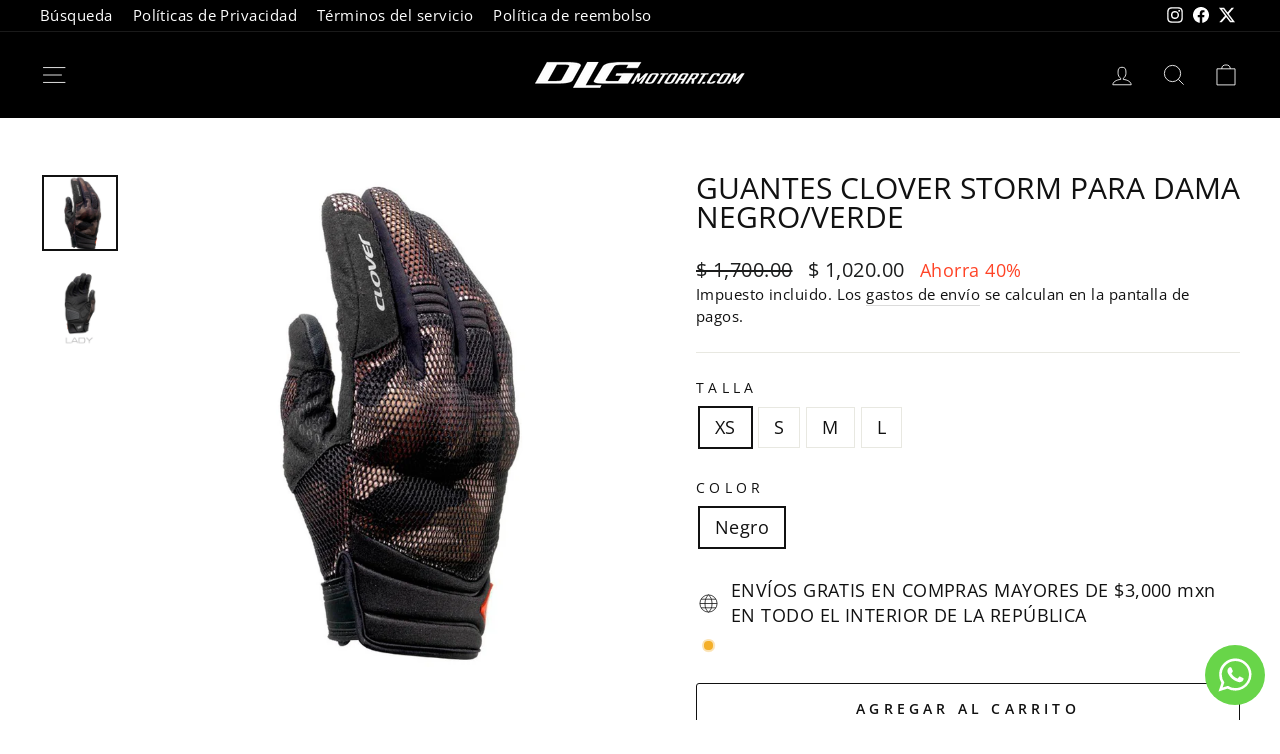

--- FILE ---
content_type: text/html; charset=utf-8
request_url: https://dlgmotoart.com/products/guantes-clover-storm-para-dama-negro-verde
body_size: 28670
content:
<!doctype html>
<html class="no-js" lang="es" dir="ltr">
<head>
  
  <meta charset="utf-8">
  <meta http-equiv="X-UA-Compatible" content="IE=edge,chrome=1">
  <meta name="viewport" content="width=device-width,initial-scale=1">
  <meta name="theme-color" content="#ff4326">
  <link rel="canonical" href="https://dlgmotoart.com/products/guantes-clover-storm-para-dama-negro-verde">
  <link rel="preconnect" href="https://cdn.shopify.com" crossorigin>
  <link rel="preconnect" href="https://fonts.shopifycdn.com" crossorigin>
  <link rel="dns-prefetch" href="https://productreviews.shopifycdn.com">
  <link rel="dns-prefetch" href="https://ajax.googleapis.com">
  <link rel="dns-prefetch" href="https://maps.googleapis.com">
  <link rel="dns-prefetch" href="https://maps.gstatic.com">

  <!-- Google Tag Manager -->
<script>(function(w,d,s,l,i){w[l]=w[l]||[];w[l].push({'gtm.start':
new Date().getTime(),event:'gtm.js'});var f=d.getElementsByTagName(s)[0],
j=d.createElement(s),dl=l!='dataLayer'?'&l='+l:'';j.async=true;j.src=
'https://www.googletagmanager.com/gtm.js?id='+i+dl;f.parentNode.insertBefore(j,f);
})(window,document,'script','dataLayer','GTM-T35R2WCL');</script>
<!-- End Google Tag Manager --><link rel="shortcut icon" href="//dlgmotoart.com/cdn/shop/files/Fav-icon_32x32.png?v=1745256419" type="image/png" /><title>GUANTES CLOVER STORM PARA DAMA NEGRO/VERDE
&ndash; DLG Moto Art / MV Agusta México
</title>
<meta name="description" content="Guante camuflaje corto de verano fabricados con malla 3D en el dorso de la mano y microfibra en la palma. El protector de nudillos está hecho de TPU. Con estos guantes se puede usar dispositivos electrónicos gracias a su tela (Touchscreen) compatible en el dedo índice y pulgar. ESPECIFICACIONES DEL PRODUCTO: • Malla 3D"><meta property="og:site_name" content="DLG Moto Art / MV Agusta México">
  <meta property="og:url" content="https://dlgmotoart.com/products/guantes-clover-storm-para-dama-negro-verde">
  <meta property="og:title" content="GUANTES CLOVER STORM PARA DAMA NEGRO/VERDE">
  <meta property="og:type" content="product">
  <meta property="og:description" content="Guante camuflaje corto de verano fabricados con malla 3D en el dorso de la mano y microfibra en la palma. El protector de nudillos está hecho de TPU. Con estos guantes se puede usar dispositivos electrónicos gracias a su tela (Touchscreen) compatible en el dedo índice y pulgar. ESPECIFICACIONES DEL PRODUCTO: • Malla 3D"><meta property="og:image" content="http://dlgmotoart.com/cdn/shop/files/29ff8d5a-18df-42b8-bb61-1c19b3515ad7.jpg?v=1752521313">
    <meta property="og:image:secure_url" content="https://dlgmotoart.com/cdn/shop/files/29ff8d5a-18df-42b8-bb61-1c19b3515ad7.jpg?v=1752521313">
    <meta property="og:image:width" content="1500">
    <meta property="og:image:height" content="1500"><meta name="twitter:site" content="@DLGMOTOART">
  <meta name="twitter:card" content="summary_large_image">
  <meta name="twitter:title" content="GUANTES CLOVER STORM PARA DAMA NEGRO/VERDE">
  <meta name="twitter:description" content="Guante camuflaje corto de verano fabricados con malla 3D en el dorso de la mano y microfibra en la palma. El protector de nudillos está hecho de TPU. Con estos guantes se puede usar dispositivos electrónicos gracias a su tela (Touchscreen) compatible en el dedo índice y pulgar. ESPECIFICACIONES DEL PRODUCTO: • Malla 3D">
<style data-shopify>@font-face {
  font-family: "Open Sans";
  font-weight: 400;
  font-style: normal;
  font-display: swap;
  src: url("//dlgmotoart.com/cdn/fonts/open_sans/opensans_n4.c32e4d4eca5273f6d4ee95ddf54b5bbb75fc9b61.woff2") format("woff2"),
       url("//dlgmotoart.com/cdn/fonts/open_sans/opensans_n4.5f3406f8d94162b37bfa232b486ac93ee892406d.woff") format("woff");
}

  @font-face {
  font-family: "Open Sans";
  font-weight: 400;
  font-style: normal;
  font-display: swap;
  src: url("//dlgmotoart.com/cdn/fonts/open_sans/opensans_n4.c32e4d4eca5273f6d4ee95ddf54b5bbb75fc9b61.woff2") format("woff2"),
       url("//dlgmotoart.com/cdn/fonts/open_sans/opensans_n4.5f3406f8d94162b37bfa232b486ac93ee892406d.woff") format("woff");
}


  @font-face {
  font-family: "Open Sans";
  font-weight: 600;
  font-style: normal;
  font-display: swap;
  src: url("//dlgmotoart.com/cdn/fonts/open_sans/opensans_n6.15aeff3c913c3fe570c19cdfeed14ce10d09fb08.woff2") format("woff2"),
       url("//dlgmotoart.com/cdn/fonts/open_sans/opensans_n6.14bef14c75f8837a87f70ce22013cb146ee3e9f3.woff") format("woff");
}

  @font-face {
  font-family: "Open Sans";
  font-weight: 400;
  font-style: italic;
  font-display: swap;
  src: url("//dlgmotoart.com/cdn/fonts/open_sans/opensans_i4.6f1d45f7a46916cc95c694aab32ecbf7509cbf33.woff2") format("woff2"),
       url("//dlgmotoart.com/cdn/fonts/open_sans/opensans_i4.4efaa52d5a57aa9a57c1556cc2b7465d18839daa.woff") format("woff");
}

  @font-face {
  font-family: "Open Sans";
  font-weight: 600;
  font-style: italic;
  font-display: swap;
  src: url("//dlgmotoart.com/cdn/fonts/open_sans/opensans_i6.828bbc1b99433eacd7d50c9f0c1bfe16f27b89a3.woff2") format("woff2"),
       url("//dlgmotoart.com/cdn/fonts/open_sans/opensans_i6.a79e1402e2bbd56b8069014f43ff9c422c30d057.woff") format("woff");
}

</style><link href="//dlgmotoart.com/cdn/shop/t/28/assets/theme.css?v=150312310229959316601704992641" rel="stylesheet" type="text/css" media="all" />
<style data-shopify>:root {
    --typeHeaderPrimary: "Open Sans";
    --typeHeaderFallback: sans-serif;
    --typeHeaderSize: 35px;
    --typeHeaderWeight: 400;
    --typeHeaderLineHeight: 1;
    --typeHeaderSpacing: 0.0em;

    --typeBasePrimary:"Open Sans";
    --typeBaseFallback:sans-serif;
    --typeBaseSize: 18px;
    --typeBaseWeight: 400;
    --typeBaseSpacing: 0.025em;
    --typeBaseLineHeight: 1.4;
    --typeBaselineHeightMinus01: 1.3;

    --typeCollectionTitle: 17px;

    --iconWeight: 2px;
    --iconLinecaps: miter;

    
        --buttonRadius: 3px;
    

    --colorGridOverlayOpacity: 0.1;
    }

    .placeholder-content {
    background-image: linear-gradient(100deg, #ffffff 40%, #f7f7f7 63%, #ffffff 79%);
    }</style><script>
    document.documentElement.className = document.documentElement.className.replace('no-js', 'js');

    window.theme = window.theme || {};
    theme.routes = {
      home: "/",
      cart: "/cart.js",
      cartPage: "/cart",
      cartAdd: "/cart/add.js",
      cartChange: "/cart/change.js",
      search: "/search",
      predictiveSearch: "/search/suggest"
    };
    theme.strings = {
      soldOut: "Agotado",
      unavailable: "No disponible",
      inStockLabel: "En stock",
      oneStockLabel: "",
      otherStockLabel: "",
      willNotShipUntil: "Será enviado después [date]",
      willBeInStockAfter: "Estará disponible después [date]",
      waitingForStock: "Inventario en el camino",
      savePrice: "Ahorra [saved_amount]",
      cartEmpty: "Su carrito actualmente está vacío.",
      cartTermsConfirmation: "Debe aceptar los términos y condiciones de venta para pagar",
      searchCollections: "Colecciones",
      searchPages: "Páginas",
      searchArticles: "Artículos",
      productFrom: "De ",
      maxQuantity: "Solo puedes tener [quantity] de [title] en tu carrito."
    };
    theme.settings = {
      cartType: "page",
      isCustomerTemplate: false,
      moneyFormat: "$ {{amount}}",
      saveType: "percent",
      productImageSize: "landscape",
      productImageCover: false,
      predictiveSearch: true,
      predictiveSearchType: null,
      predictiveSearchVendor: false,
      predictiveSearchPrice: false,
      quickView: false,
      themeName: 'Impulse',
      themeVersion: "7.4.0"
    };
  </script>

  <script>window.performance && window.performance.mark && window.performance.mark('shopify.content_for_header.start');</script><meta name="facebook-domain-verification" content="1qm0el7vp1f485s1t1oeazzz8pm13x">
<meta name="facebook-domain-verification" content="ignv56c24evfov3123ejvfzsozi7j9">
<meta name="google-site-verification" content="bWFCm80gAANwp3Hly-Om6HvHWG3yaqKr89pHg2v6zVg">
<meta name="google-site-verification" content="3qlRQDC50538DC8BtRbLf7o-B1i7Fok-SlIIR5PG58w">
<meta id="shopify-digital-wallet" name="shopify-digital-wallet" content="/60087992548/digital_wallets/dialog">
<meta name="shopify-checkout-api-token" content="eba2e5b7e5706776dd64e2cf9669f0f7">
<meta id="in-context-paypal-metadata" data-shop-id="60087992548" data-venmo-supported="false" data-environment="production" data-locale="es_ES" data-paypal-v4="true" data-currency="MXN">
<link rel="alternate" type="application/json+oembed" href="https://dlgmotoart.com/products/guantes-clover-storm-para-dama-negro-verde.oembed">
<script async="async" src="/checkouts/internal/preloads.js?locale=es-MX"></script>
<script id="shopify-features" type="application/json">{"accessToken":"eba2e5b7e5706776dd64e2cf9669f0f7","betas":["rich-media-storefront-analytics"],"domain":"dlgmotoart.com","predictiveSearch":true,"shopId":60087992548,"locale":"es"}</script>
<script>var Shopify = Shopify || {};
Shopify.shop = "dlgmotoart.myshopify.com";
Shopify.locale = "es";
Shopify.currency = {"active":"MXN","rate":"1.0"};
Shopify.country = "MX";
Shopify.theme = {"name":"Impulse (PDP)","id":137564782820,"schema_name":"Impulse","schema_version":"7.4.0","theme_store_id":857,"role":"main"};
Shopify.theme.handle = "null";
Shopify.theme.style = {"id":null,"handle":null};
Shopify.cdnHost = "dlgmotoart.com/cdn";
Shopify.routes = Shopify.routes || {};
Shopify.routes.root = "/";</script>
<script type="module">!function(o){(o.Shopify=o.Shopify||{}).modules=!0}(window);</script>
<script>!function(o){function n(){var o=[];function n(){o.push(Array.prototype.slice.apply(arguments))}return n.q=o,n}var t=o.Shopify=o.Shopify||{};t.loadFeatures=n(),t.autoloadFeatures=n()}(window);</script>
<script id="shop-js-analytics" type="application/json">{"pageType":"product"}</script>
<script defer="defer" async type="module" src="//dlgmotoart.com/cdn/shopifycloud/shop-js/modules/v2/client.init-shop-cart-sync_2Gr3Q33f.es.esm.js"></script>
<script defer="defer" async type="module" src="//dlgmotoart.com/cdn/shopifycloud/shop-js/modules/v2/chunk.common_noJfOIa7.esm.js"></script>
<script defer="defer" async type="module" src="//dlgmotoart.com/cdn/shopifycloud/shop-js/modules/v2/chunk.modal_Deo2FJQo.esm.js"></script>
<script type="module">
  await import("//dlgmotoart.com/cdn/shopifycloud/shop-js/modules/v2/client.init-shop-cart-sync_2Gr3Q33f.es.esm.js");
await import("//dlgmotoart.com/cdn/shopifycloud/shop-js/modules/v2/chunk.common_noJfOIa7.esm.js");
await import("//dlgmotoart.com/cdn/shopifycloud/shop-js/modules/v2/chunk.modal_Deo2FJQo.esm.js");

  window.Shopify.SignInWithShop?.initShopCartSync?.({"fedCMEnabled":true,"windoidEnabled":true});

</script>
<script id="__st">var __st={"a":60087992548,"offset":-21600,"reqid":"92feada9-209f-4bc6-b05f-26b1d480dc98-1769298328","pageurl":"dlgmotoart.com\/products\/guantes-clover-storm-para-dama-negro-verde","u":"4d3834764627","p":"product","rtyp":"product","rid":7665981784292};</script>
<script>window.ShopifyPaypalV4VisibilityTracking = true;</script>
<script id="captcha-bootstrap">!function(){'use strict';const t='contact',e='account',n='new_comment',o=[[t,t],['blogs',n],['comments',n],[t,'customer']],c=[[e,'customer_login'],[e,'guest_login'],[e,'recover_customer_password'],[e,'create_customer']],r=t=>t.map((([t,e])=>`form[action*='/${t}']:not([data-nocaptcha='true']) input[name='form_type'][value='${e}']`)).join(','),a=t=>()=>t?[...document.querySelectorAll(t)].map((t=>t.form)):[];function s(){const t=[...o],e=r(t);return a(e)}const i='password',u='form_key',d=['recaptcha-v3-token','g-recaptcha-response','h-captcha-response',i],f=()=>{try{return window.sessionStorage}catch{return}},m='__shopify_v',_=t=>t.elements[u];function p(t,e,n=!1){try{const o=window.sessionStorage,c=JSON.parse(o.getItem(e)),{data:r}=function(t){const{data:e,action:n}=t;return t[m]||n?{data:e,action:n}:{data:t,action:n}}(c);for(const[e,n]of Object.entries(r))t.elements[e]&&(t.elements[e].value=n);n&&o.removeItem(e)}catch(o){console.error('form repopulation failed',{error:o})}}const l='form_type',E='cptcha';function T(t){t.dataset[E]=!0}const w=window,h=w.document,L='Shopify',v='ce_forms',y='captcha';let A=!1;((t,e)=>{const n=(g='f06e6c50-85a8-45c8-87d0-21a2b65856fe',I='https://cdn.shopify.com/shopifycloud/storefront-forms-hcaptcha/ce_storefront_forms_captcha_hcaptcha.v1.5.2.iife.js',D={infoText:'Protegido por hCaptcha',privacyText:'Privacidad',termsText:'Términos'},(t,e,n)=>{const o=w[L][v],c=o.bindForm;if(c)return c(t,g,e,D).then(n);var r;o.q.push([[t,g,e,D],n]),r=I,A||(h.body.append(Object.assign(h.createElement('script'),{id:'captcha-provider',async:!0,src:r})),A=!0)});var g,I,D;w[L]=w[L]||{},w[L][v]=w[L][v]||{},w[L][v].q=[],w[L][y]=w[L][y]||{},w[L][y].protect=function(t,e){n(t,void 0,e),T(t)},Object.freeze(w[L][y]),function(t,e,n,w,h,L){const[v,y,A,g]=function(t,e,n){const i=e?o:[],u=t?c:[],d=[...i,...u],f=r(d),m=r(i),_=r(d.filter((([t,e])=>n.includes(e))));return[a(f),a(m),a(_),s()]}(w,h,L),I=t=>{const e=t.target;return e instanceof HTMLFormElement?e:e&&e.form},D=t=>v().includes(t);t.addEventListener('submit',(t=>{const e=I(t);if(!e)return;const n=D(e)&&!e.dataset.hcaptchaBound&&!e.dataset.recaptchaBound,o=_(e),c=g().includes(e)&&(!o||!o.value);(n||c)&&t.preventDefault(),c&&!n&&(function(t){try{if(!f())return;!function(t){const e=f();if(!e)return;const n=_(t);if(!n)return;const o=n.value;o&&e.removeItem(o)}(t);const e=Array.from(Array(32),(()=>Math.random().toString(36)[2])).join('');!function(t,e){_(t)||t.append(Object.assign(document.createElement('input'),{type:'hidden',name:u})),t.elements[u].value=e}(t,e),function(t,e){const n=f();if(!n)return;const o=[...t.querySelectorAll(`input[type='${i}']`)].map((({name:t})=>t)),c=[...d,...o],r={};for(const[a,s]of new FormData(t).entries())c.includes(a)||(r[a]=s);n.setItem(e,JSON.stringify({[m]:1,action:t.action,data:r}))}(t,e)}catch(e){console.error('failed to persist form',e)}}(e),e.submit())}));const S=(t,e)=>{t&&!t.dataset[E]&&(n(t,e.some((e=>e===t))),T(t))};for(const o of['focusin','change'])t.addEventListener(o,(t=>{const e=I(t);D(e)&&S(e,y())}));const B=e.get('form_key'),M=e.get(l),P=B&&M;t.addEventListener('DOMContentLoaded',(()=>{const t=y();if(P)for(const e of t)e.elements[l].value===M&&p(e,B);[...new Set([...A(),...v().filter((t=>'true'===t.dataset.shopifyCaptcha))])].forEach((e=>S(e,t)))}))}(h,new URLSearchParams(w.location.search),n,t,e,['guest_login'])})(!0,!0)}();</script>
<script integrity="sha256-4kQ18oKyAcykRKYeNunJcIwy7WH5gtpwJnB7kiuLZ1E=" data-source-attribution="shopify.loadfeatures" defer="defer" src="//dlgmotoart.com/cdn/shopifycloud/storefront/assets/storefront/load_feature-a0a9edcb.js" crossorigin="anonymous"></script>
<script data-source-attribution="shopify.dynamic_checkout.dynamic.init">var Shopify=Shopify||{};Shopify.PaymentButton=Shopify.PaymentButton||{isStorefrontPortableWallets:!0,init:function(){window.Shopify.PaymentButton.init=function(){};var t=document.createElement("script");t.src="https://dlgmotoart.com/cdn/shopifycloud/portable-wallets/latest/portable-wallets.es.js",t.type="module",document.head.appendChild(t)}};
</script>
<script data-source-attribution="shopify.dynamic_checkout.buyer_consent">
  function portableWalletsHideBuyerConsent(e){var t=document.getElementById("shopify-buyer-consent"),n=document.getElementById("shopify-subscription-policy-button");t&&n&&(t.classList.add("hidden"),t.setAttribute("aria-hidden","true"),n.removeEventListener("click",e))}function portableWalletsShowBuyerConsent(e){var t=document.getElementById("shopify-buyer-consent"),n=document.getElementById("shopify-subscription-policy-button");t&&n&&(t.classList.remove("hidden"),t.removeAttribute("aria-hidden"),n.addEventListener("click",e))}window.Shopify?.PaymentButton&&(window.Shopify.PaymentButton.hideBuyerConsent=portableWalletsHideBuyerConsent,window.Shopify.PaymentButton.showBuyerConsent=portableWalletsShowBuyerConsent);
</script>
<script>
  function portableWalletsCleanup(e){e&&e.src&&console.error("Failed to load portable wallets script "+e.src);var t=document.querySelectorAll("shopify-accelerated-checkout .shopify-payment-button__skeleton, shopify-accelerated-checkout-cart .wallet-cart-button__skeleton"),e=document.getElementById("shopify-buyer-consent");for(let e=0;e<t.length;e++)t[e].remove();e&&e.remove()}function portableWalletsNotLoadedAsModule(e){e instanceof ErrorEvent&&"string"==typeof e.message&&e.message.includes("import.meta")&&"string"==typeof e.filename&&e.filename.includes("portable-wallets")&&(window.removeEventListener("error",portableWalletsNotLoadedAsModule),window.Shopify.PaymentButton.failedToLoad=e,"loading"===document.readyState?document.addEventListener("DOMContentLoaded",window.Shopify.PaymentButton.init):window.Shopify.PaymentButton.init())}window.addEventListener("error",portableWalletsNotLoadedAsModule);
</script>

<script type="module" src="https://dlgmotoart.com/cdn/shopifycloud/portable-wallets/latest/portable-wallets.es.js" onError="portableWalletsCleanup(this)" crossorigin="anonymous"></script>
<script nomodule>
  document.addEventListener("DOMContentLoaded", portableWalletsCleanup);
</script>

<script id='scb4127' type='text/javascript' async='' src='https://dlgmotoart.com/cdn/shopifycloud/privacy-banner/storefront-banner.js'></script><link id="shopify-accelerated-checkout-styles" rel="stylesheet" media="screen" href="https://dlgmotoart.com/cdn/shopifycloud/portable-wallets/latest/accelerated-checkout-backwards-compat.css" crossorigin="anonymous">
<style id="shopify-accelerated-checkout-cart">
        #shopify-buyer-consent {
  margin-top: 1em;
  display: inline-block;
  width: 100%;
}

#shopify-buyer-consent.hidden {
  display: none;
}

#shopify-subscription-policy-button {
  background: none;
  border: none;
  padding: 0;
  text-decoration: underline;
  font-size: inherit;
  cursor: pointer;
}

#shopify-subscription-policy-button::before {
  box-shadow: none;
}

      </style>

<script>window.performance && window.performance.mark && window.performance.mark('shopify.content_for_header.end');</script>

  <script>function loadScript(a){var b=document.getElementsByTagName("head")[0],c=document.createElement("script");c.type="text/javascript",c.src="https://tracker.metricool.com/resources/be.js",c.onreadystatechange=a,c.onload=a,b.appendChild(c)}loadScript(function(){beTracker.t({hash:"1790ea0ac7f31fd3cb91940ec7afb745"})});</script>

  <script src="//dlgmotoart.com/cdn/shop/t/28/assets/vendor-scripts-v11.js" defer="defer"></script><script src="//dlgmotoart.com/cdn/shop/t/28/assets/theme.js?v=66447858802808184731700579951" defer="defer"></script>
  
  <script src="https://unpkg.com/flickity@2/dist/flickity.pkgd.min.js" defer="defer"></script>
  <script src="//dlgmotoart.com/cdn/shop/t/28/assets/carousels.js?v=112887846189790838301703922629" defer="defer"></script>

<link href="https://cdn.shopify.com/extensions/019b3557-df9a-7300-9497-833d22883df4/retentionly-whatsapp-86/assets/styles.css" rel="stylesheet" type="text/css" media="all">
<link href="https://monorail-edge.shopifysvc.com" rel="dns-prefetch">
<script>(function(){if ("sendBeacon" in navigator && "performance" in window) {try {var session_token_from_headers = performance.getEntriesByType('navigation')[0].serverTiming.find(x => x.name == '_s').description;} catch {var session_token_from_headers = undefined;}var session_cookie_matches = document.cookie.match(/_shopify_s=([^;]*)/);var session_token_from_cookie = session_cookie_matches && session_cookie_matches.length === 2 ? session_cookie_matches[1] : "";var session_token = session_token_from_headers || session_token_from_cookie || "";function handle_abandonment_event(e) {var entries = performance.getEntries().filter(function(entry) {return /monorail-edge.shopifysvc.com/.test(entry.name);});if (!window.abandonment_tracked && entries.length === 0) {window.abandonment_tracked = true;var currentMs = Date.now();var navigation_start = performance.timing.navigationStart;var payload = {shop_id: 60087992548,url: window.location.href,navigation_start,duration: currentMs - navigation_start,session_token,page_type: "product"};window.navigator.sendBeacon("https://monorail-edge.shopifysvc.com/v1/produce", JSON.stringify({schema_id: "online_store_buyer_site_abandonment/1.1",payload: payload,metadata: {event_created_at_ms: currentMs,event_sent_at_ms: currentMs}}));}}window.addEventListener('pagehide', handle_abandonment_event);}}());</script>
<script id="web-pixels-manager-setup">(function e(e,d,r,n,o){if(void 0===o&&(o={}),!Boolean(null===(a=null===(i=window.Shopify)||void 0===i?void 0:i.analytics)||void 0===a?void 0:a.replayQueue)){var i,a;window.Shopify=window.Shopify||{};var t=window.Shopify;t.analytics=t.analytics||{};var s=t.analytics;s.replayQueue=[],s.publish=function(e,d,r){return s.replayQueue.push([e,d,r]),!0};try{self.performance.mark("wpm:start")}catch(e){}var l=function(){var e={modern:/Edge?\/(1{2}[4-9]|1[2-9]\d|[2-9]\d{2}|\d{4,})\.\d+(\.\d+|)|Firefox\/(1{2}[4-9]|1[2-9]\d|[2-9]\d{2}|\d{4,})\.\d+(\.\d+|)|Chrom(ium|e)\/(9{2}|\d{3,})\.\d+(\.\d+|)|(Maci|X1{2}).+ Version\/(15\.\d+|(1[6-9]|[2-9]\d|\d{3,})\.\d+)([,.]\d+|)( \(\w+\)|)( Mobile\/\w+|) Safari\/|Chrome.+OPR\/(9{2}|\d{3,})\.\d+\.\d+|(CPU[ +]OS|iPhone[ +]OS|CPU[ +]iPhone|CPU IPhone OS|CPU iPad OS)[ +]+(15[._]\d+|(1[6-9]|[2-9]\d|\d{3,})[._]\d+)([._]\d+|)|Android:?[ /-](13[3-9]|1[4-9]\d|[2-9]\d{2}|\d{4,})(\.\d+|)(\.\d+|)|Android.+Firefox\/(13[5-9]|1[4-9]\d|[2-9]\d{2}|\d{4,})\.\d+(\.\d+|)|Android.+Chrom(ium|e)\/(13[3-9]|1[4-9]\d|[2-9]\d{2}|\d{4,})\.\d+(\.\d+|)|SamsungBrowser\/([2-9]\d|\d{3,})\.\d+/,legacy:/Edge?\/(1[6-9]|[2-9]\d|\d{3,})\.\d+(\.\d+|)|Firefox\/(5[4-9]|[6-9]\d|\d{3,})\.\d+(\.\d+|)|Chrom(ium|e)\/(5[1-9]|[6-9]\d|\d{3,})\.\d+(\.\d+|)([\d.]+$|.*Safari\/(?![\d.]+ Edge\/[\d.]+$))|(Maci|X1{2}).+ Version\/(10\.\d+|(1[1-9]|[2-9]\d|\d{3,})\.\d+)([,.]\d+|)( \(\w+\)|)( Mobile\/\w+|) Safari\/|Chrome.+OPR\/(3[89]|[4-9]\d|\d{3,})\.\d+\.\d+|(CPU[ +]OS|iPhone[ +]OS|CPU[ +]iPhone|CPU IPhone OS|CPU iPad OS)[ +]+(10[._]\d+|(1[1-9]|[2-9]\d|\d{3,})[._]\d+)([._]\d+|)|Android:?[ /-](13[3-9]|1[4-9]\d|[2-9]\d{2}|\d{4,})(\.\d+|)(\.\d+|)|Mobile Safari.+OPR\/([89]\d|\d{3,})\.\d+\.\d+|Android.+Firefox\/(13[5-9]|1[4-9]\d|[2-9]\d{2}|\d{4,})\.\d+(\.\d+|)|Android.+Chrom(ium|e)\/(13[3-9]|1[4-9]\d|[2-9]\d{2}|\d{4,})\.\d+(\.\d+|)|Android.+(UC? ?Browser|UCWEB|U3)[ /]?(15\.([5-9]|\d{2,})|(1[6-9]|[2-9]\d|\d{3,})\.\d+)\.\d+|SamsungBrowser\/(5\.\d+|([6-9]|\d{2,})\.\d+)|Android.+MQ{2}Browser\/(14(\.(9|\d{2,})|)|(1[5-9]|[2-9]\d|\d{3,})(\.\d+|))(\.\d+|)|K[Aa][Ii]OS\/(3\.\d+|([4-9]|\d{2,})\.\d+)(\.\d+|)/},d=e.modern,r=e.legacy,n=navigator.userAgent;return n.match(d)?"modern":n.match(r)?"legacy":"unknown"}(),u="modern"===l?"modern":"legacy",c=(null!=n?n:{modern:"",legacy:""})[u],f=function(e){return[e.baseUrl,"/wpm","/b",e.hashVersion,"modern"===e.buildTarget?"m":"l",".js"].join("")}({baseUrl:d,hashVersion:r,buildTarget:u}),m=function(e){var d=e.version,r=e.bundleTarget,n=e.surface,o=e.pageUrl,i=e.monorailEndpoint;return{emit:function(e){var a=e.status,t=e.errorMsg,s=(new Date).getTime(),l=JSON.stringify({metadata:{event_sent_at_ms:s},events:[{schema_id:"web_pixels_manager_load/3.1",payload:{version:d,bundle_target:r,page_url:o,status:a,surface:n,error_msg:t},metadata:{event_created_at_ms:s}}]});if(!i)return console&&console.warn&&console.warn("[Web Pixels Manager] No Monorail endpoint provided, skipping logging."),!1;try{return self.navigator.sendBeacon.bind(self.navigator)(i,l)}catch(e){}var u=new XMLHttpRequest;try{return u.open("POST",i,!0),u.setRequestHeader("Content-Type","text/plain"),u.send(l),!0}catch(e){return console&&console.warn&&console.warn("[Web Pixels Manager] Got an unhandled error while logging to Monorail."),!1}}}}({version:r,bundleTarget:l,surface:e.surface,pageUrl:self.location.href,monorailEndpoint:e.monorailEndpoint});try{o.browserTarget=l,function(e){var d=e.src,r=e.async,n=void 0===r||r,o=e.onload,i=e.onerror,a=e.sri,t=e.scriptDataAttributes,s=void 0===t?{}:t,l=document.createElement("script"),u=document.querySelector("head"),c=document.querySelector("body");if(l.async=n,l.src=d,a&&(l.integrity=a,l.crossOrigin="anonymous"),s)for(var f in s)if(Object.prototype.hasOwnProperty.call(s,f))try{l.dataset[f]=s[f]}catch(e){}if(o&&l.addEventListener("load",o),i&&l.addEventListener("error",i),u)u.appendChild(l);else{if(!c)throw new Error("Did not find a head or body element to append the script");c.appendChild(l)}}({src:f,async:!0,onload:function(){if(!function(){var e,d;return Boolean(null===(d=null===(e=window.Shopify)||void 0===e?void 0:e.analytics)||void 0===d?void 0:d.initialized)}()){var d=window.webPixelsManager.init(e)||void 0;if(d){var r=window.Shopify.analytics;r.replayQueue.forEach((function(e){var r=e[0],n=e[1],o=e[2];d.publishCustomEvent(r,n,o)})),r.replayQueue=[],r.publish=d.publishCustomEvent,r.visitor=d.visitor,r.initialized=!0}}},onerror:function(){return m.emit({status:"failed",errorMsg:"".concat(f," has failed to load")})},sri:function(e){var d=/^sha384-[A-Za-z0-9+/=]+$/;return"string"==typeof e&&d.test(e)}(c)?c:"",scriptDataAttributes:o}),m.emit({status:"loading"})}catch(e){m.emit({status:"failed",errorMsg:(null==e?void 0:e.message)||"Unknown error"})}}})({shopId: 60087992548,storefrontBaseUrl: "https://dlgmotoart.com",extensionsBaseUrl: "https://extensions.shopifycdn.com/cdn/shopifycloud/web-pixels-manager",monorailEndpoint: "https://monorail-edge.shopifysvc.com/unstable/produce_batch",surface: "storefront-renderer",enabledBetaFlags: ["2dca8a86"],webPixelsConfigList: [{"id":"392691940","configuration":"{\"config\":\"{\\\"google_tag_ids\\\":[\\\"G-BKPZP18SZ1\\\",\\\"GT-TNFSFGK\\\"],\\\"target_country\\\":\\\"MX\\\",\\\"gtag_events\\\":[{\\\"type\\\":\\\"begin_checkout\\\",\\\"action_label\\\":[\\\"G-BKPZP18SZ1\\\",\\\"AW-466330611\\\/mX4CCKi1r8MaEPPHrt4B\\\"]},{\\\"type\\\":\\\"search\\\",\\\"action_label\\\":[\\\"G-BKPZP18SZ1\\\",\\\"AW-466330611\\\/qA61CPC1r8MaEPPHrt4B\\\"]},{\\\"type\\\":\\\"view_item\\\",\\\"action_label\\\":[\\\"G-BKPZP18SZ1\\\",\\\"AW-466330611\\\/rSDUCO21r8MaEPPHrt4B\\\",\\\"MC-K5JDH7DLF7\\\"]},{\\\"type\\\":\\\"purchase\\\",\\\"action_label\\\":[\\\"G-BKPZP18SZ1\\\",\\\"AW-466330611\\\/GUHKCKW1r8MaEPPHrt4B\\\",\\\"MC-K5JDH7DLF7\\\"]},{\\\"type\\\":\\\"page_view\\\",\\\"action_label\\\":[\\\"G-BKPZP18SZ1\\\",\\\"AW-466330611\\\/wttxCOq1r8MaEPPHrt4B\\\",\\\"MC-K5JDH7DLF7\\\"]},{\\\"type\\\":\\\"add_payment_info\\\",\\\"action_label\\\":[\\\"G-BKPZP18SZ1\\\",\\\"AW-466330611\\\/JcdfCPO1r8MaEPPHrt4B\\\"]},{\\\"type\\\":\\\"add_to_cart\\\",\\\"action_label\\\":[\\\"G-BKPZP18SZ1\\\",\\\"AW-466330611\\\/DQiJCKu1r8MaEPPHrt4B\\\"]}],\\\"enable_monitoring_mode\\\":false}\"}","eventPayloadVersion":"v1","runtimeContext":"OPEN","scriptVersion":"b2a88bafab3e21179ed38636efcd8a93","type":"APP","apiClientId":1780363,"privacyPurposes":[],"dataSharingAdjustments":{"protectedCustomerApprovalScopes":["read_customer_address","read_customer_email","read_customer_name","read_customer_personal_data","read_customer_phone"]}},{"id":"212074724","configuration":"{\"pixel_id\":\"719617523729801\",\"pixel_type\":\"facebook_pixel\"}","eventPayloadVersion":"v1","runtimeContext":"OPEN","scriptVersion":"ca16bc87fe92b6042fbaa3acc2fbdaa6","type":"APP","apiClientId":2329312,"privacyPurposes":["ANALYTICS","MARKETING","SALE_OF_DATA"],"dataSharingAdjustments":{"protectedCustomerApprovalScopes":["read_customer_address","read_customer_email","read_customer_name","read_customer_personal_data","read_customer_phone"]}},{"id":"shopify-app-pixel","configuration":"{}","eventPayloadVersion":"v1","runtimeContext":"STRICT","scriptVersion":"0450","apiClientId":"shopify-pixel","type":"APP","privacyPurposes":["ANALYTICS","MARKETING"]},{"id":"shopify-custom-pixel","eventPayloadVersion":"v1","runtimeContext":"LAX","scriptVersion":"0450","apiClientId":"shopify-pixel","type":"CUSTOM","privacyPurposes":["ANALYTICS","MARKETING"]}],isMerchantRequest: false,initData: {"shop":{"name":"DLG Moto Art \/ MV Agusta México","paymentSettings":{"currencyCode":"MXN"},"myshopifyDomain":"dlgmotoart.myshopify.com","countryCode":"MX","storefrontUrl":"https:\/\/dlgmotoart.com"},"customer":null,"cart":null,"checkout":null,"productVariants":[{"price":{"amount":1020.0,"currencyCode":"MXN"},"product":{"title":"GUANTES CLOVER STORM PARA DAMA NEGRO\/VERDE","vendor":"CLOVER","id":"7665981784292","untranslatedTitle":"GUANTES CLOVER STORM PARA DAMA NEGRO\/VERDE","url":"\/products\/guantes-clover-storm-para-dama-negro-verde","type":""},"id":"46486199075044","image":{"src":"\/\/dlgmotoart.com\/cdn\/shop\/files\/29ff8d5a-18df-42b8-bb61-1c19b3515ad7.jpg?v=1752521313"},"sku":"1124-NVXS","title":"XS \/ Negro","untranslatedTitle":"XS \/ Negro"},{"price":{"amount":1020.0,"currencyCode":"MXN"},"product":{"title":"GUANTES CLOVER STORM PARA DAMA NEGRO\/VERDE","vendor":"CLOVER","id":"7665981784292","untranslatedTitle":"GUANTES CLOVER STORM PARA DAMA NEGRO\/VERDE","url":"\/products\/guantes-clover-storm-para-dama-negro-verde","type":""},"id":"46453890810084","image":{"src":"\/\/dlgmotoart.com\/cdn\/shop\/files\/29ff8d5a-18df-42b8-bb61-1c19b3515ad7.jpg?v=1752521313"},"sku":"1124-NVS","title":"S \/ Negro","untranslatedTitle":"S \/ Negro"},{"price":{"amount":1020.0,"currencyCode":"MXN"},"product":{"title":"GUANTES CLOVER STORM PARA DAMA NEGRO\/VERDE","vendor":"CLOVER","id":"7665981784292","untranslatedTitle":"GUANTES CLOVER STORM PARA DAMA NEGRO\/VERDE","url":"\/products\/guantes-clover-storm-para-dama-negro-verde","type":""},"id":"46453890777316","image":{"src":"\/\/dlgmotoart.com\/cdn\/shop\/files\/29ff8d5a-18df-42b8-bb61-1c19b3515ad7.jpg?v=1752521313"},"sku":"1124-NVM","title":"M \/ Negro","untranslatedTitle":"M \/ Negro"},{"price":{"amount":1020.0,"currencyCode":"MXN"},"product":{"title":"GUANTES CLOVER STORM PARA DAMA NEGRO\/VERDE","vendor":"CLOVER","id":"7665981784292","untranslatedTitle":"GUANTES CLOVER STORM PARA DAMA NEGRO\/VERDE","url":"\/products\/guantes-clover-storm-para-dama-negro-verde","type":""},"id":"45776119496932","image":{"src":"\/\/dlgmotoart.com\/cdn\/shop\/files\/29ff8d5a-18df-42b8-bb61-1c19b3515ad7.jpg?v=1752521313"},"sku":"1124-NVL","title":"L \/ Negro","untranslatedTitle":"L \/ Negro"}],"purchasingCompany":null},},"https://dlgmotoart.com/cdn","fcfee988w5aeb613cpc8e4bc33m6693e112",{"modern":"","legacy":""},{"shopId":"60087992548","storefrontBaseUrl":"https:\/\/dlgmotoart.com","extensionBaseUrl":"https:\/\/extensions.shopifycdn.com\/cdn\/shopifycloud\/web-pixels-manager","surface":"storefront-renderer","enabledBetaFlags":"[\"2dca8a86\"]","isMerchantRequest":"false","hashVersion":"fcfee988w5aeb613cpc8e4bc33m6693e112","publish":"custom","events":"[[\"page_viewed\",{}],[\"product_viewed\",{\"productVariant\":{\"price\":{\"amount\":1020.0,\"currencyCode\":\"MXN\"},\"product\":{\"title\":\"GUANTES CLOVER STORM PARA DAMA NEGRO\/VERDE\",\"vendor\":\"CLOVER\",\"id\":\"7665981784292\",\"untranslatedTitle\":\"GUANTES CLOVER STORM PARA DAMA NEGRO\/VERDE\",\"url\":\"\/products\/guantes-clover-storm-para-dama-negro-verde\",\"type\":\"\"},\"id\":\"46486199075044\",\"image\":{\"src\":\"\/\/dlgmotoart.com\/cdn\/shop\/files\/29ff8d5a-18df-42b8-bb61-1c19b3515ad7.jpg?v=1752521313\"},\"sku\":\"1124-NVXS\",\"title\":\"XS \/ Negro\",\"untranslatedTitle\":\"XS \/ Negro\"}}]]"});</script><script>
  window.ShopifyAnalytics = window.ShopifyAnalytics || {};
  window.ShopifyAnalytics.meta = window.ShopifyAnalytics.meta || {};
  window.ShopifyAnalytics.meta.currency = 'MXN';
  var meta = {"product":{"id":7665981784292,"gid":"gid:\/\/shopify\/Product\/7665981784292","vendor":"CLOVER","type":"","handle":"guantes-clover-storm-para-dama-negro-verde","variants":[{"id":46486199075044,"price":102000,"name":"GUANTES CLOVER STORM PARA DAMA NEGRO\/VERDE - XS \/ Negro","public_title":"XS \/ Negro","sku":"1124-NVXS"},{"id":46453890810084,"price":102000,"name":"GUANTES CLOVER STORM PARA DAMA NEGRO\/VERDE - S \/ Negro","public_title":"S \/ Negro","sku":"1124-NVS"},{"id":46453890777316,"price":102000,"name":"GUANTES CLOVER STORM PARA DAMA NEGRO\/VERDE - M \/ Negro","public_title":"M \/ Negro","sku":"1124-NVM"},{"id":45776119496932,"price":102000,"name":"GUANTES CLOVER STORM PARA DAMA NEGRO\/VERDE - L \/ Negro","public_title":"L \/ Negro","sku":"1124-NVL"}],"remote":false},"page":{"pageType":"product","resourceType":"product","resourceId":7665981784292,"requestId":"92feada9-209f-4bc6-b05f-26b1d480dc98-1769298328"}};
  for (var attr in meta) {
    window.ShopifyAnalytics.meta[attr] = meta[attr];
  }
</script>
<script class="analytics">
  (function () {
    var customDocumentWrite = function(content) {
      var jquery = null;

      if (window.jQuery) {
        jquery = window.jQuery;
      } else if (window.Checkout && window.Checkout.$) {
        jquery = window.Checkout.$;
      }

      if (jquery) {
        jquery('body').append(content);
      }
    };

    var hasLoggedConversion = function(token) {
      if (token) {
        return document.cookie.indexOf('loggedConversion=' + token) !== -1;
      }
      return false;
    }

    var setCookieIfConversion = function(token) {
      if (token) {
        var twoMonthsFromNow = new Date(Date.now());
        twoMonthsFromNow.setMonth(twoMonthsFromNow.getMonth() + 2);

        document.cookie = 'loggedConversion=' + token + '; expires=' + twoMonthsFromNow;
      }
    }

    var trekkie = window.ShopifyAnalytics.lib = window.trekkie = window.trekkie || [];
    if (trekkie.integrations) {
      return;
    }
    trekkie.methods = [
      'identify',
      'page',
      'ready',
      'track',
      'trackForm',
      'trackLink'
    ];
    trekkie.factory = function(method) {
      return function() {
        var args = Array.prototype.slice.call(arguments);
        args.unshift(method);
        trekkie.push(args);
        return trekkie;
      };
    };
    for (var i = 0; i < trekkie.methods.length; i++) {
      var key = trekkie.methods[i];
      trekkie[key] = trekkie.factory(key);
    }
    trekkie.load = function(config) {
      trekkie.config = config || {};
      trekkie.config.initialDocumentCookie = document.cookie;
      var first = document.getElementsByTagName('script')[0];
      var script = document.createElement('script');
      script.type = 'text/javascript';
      script.onerror = function(e) {
        var scriptFallback = document.createElement('script');
        scriptFallback.type = 'text/javascript';
        scriptFallback.onerror = function(error) {
                var Monorail = {
      produce: function produce(monorailDomain, schemaId, payload) {
        var currentMs = new Date().getTime();
        var event = {
          schema_id: schemaId,
          payload: payload,
          metadata: {
            event_created_at_ms: currentMs,
            event_sent_at_ms: currentMs
          }
        };
        return Monorail.sendRequest("https://" + monorailDomain + "/v1/produce", JSON.stringify(event));
      },
      sendRequest: function sendRequest(endpointUrl, payload) {
        // Try the sendBeacon API
        if (window && window.navigator && typeof window.navigator.sendBeacon === 'function' && typeof window.Blob === 'function' && !Monorail.isIos12()) {
          var blobData = new window.Blob([payload], {
            type: 'text/plain'
          });

          if (window.navigator.sendBeacon(endpointUrl, blobData)) {
            return true;
          } // sendBeacon was not successful

        } // XHR beacon

        var xhr = new XMLHttpRequest();

        try {
          xhr.open('POST', endpointUrl);
          xhr.setRequestHeader('Content-Type', 'text/plain');
          xhr.send(payload);
        } catch (e) {
          console.log(e);
        }

        return false;
      },
      isIos12: function isIos12() {
        return window.navigator.userAgent.lastIndexOf('iPhone; CPU iPhone OS 12_') !== -1 || window.navigator.userAgent.lastIndexOf('iPad; CPU OS 12_') !== -1;
      }
    };
    Monorail.produce('monorail-edge.shopifysvc.com',
      'trekkie_storefront_load_errors/1.1',
      {shop_id: 60087992548,
      theme_id: 137564782820,
      app_name: "storefront",
      context_url: window.location.href,
      source_url: "//dlgmotoart.com/cdn/s/trekkie.storefront.8d95595f799fbf7e1d32231b9a28fd43b70c67d3.min.js"});

        };
        scriptFallback.async = true;
        scriptFallback.src = '//dlgmotoart.com/cdn/s/trekkie.storefront.8d95595f799fbf7e1d32231b9a28fd43b70c67d3.min.js';
        first.parentNode.insertBefore(scriptFallback, first);
      };
      script.async = true;
      script.src = '//dlgmotoart.com/cdn/s/trekkie.storefront.8d95595f799fbf7e1d32231b9a28fd43b70c67d3.min.js';
      first.parentNode.insertBefore(script, first);
    };
    trekkie.load(
      {"Trekkie":{"appName":"storefront","development":false,"defaultAttributes":{"shopId":60087992548,"isMerchantRequest":null,"themeId":137564782820,"themeCityHash":"10871637719092837867","contentLanguage":"es","currency":"MXN","eventMetadataId":"d9201299-e99d-4349-ac32-02340492d258"},"isServerSideCookieWritingEnabled":true,"monorailRegion":"shop_domain","enabledBetaFlags":["65f19447"]},"Session Attribution":{},"S2S":{"facebookCapiEnabled":true,"source":"trekkie-storefront-renderer","apiClientId":580111}}
    );

    var loaded = false;
    trekkie.ready(function() {
      if (loaded) return;
      loaded = true;

      window.ShopifyAnalytics.lib = window.trekkie;

      var originalDocumentWrite = document.write;
      document.write = customDocumentWrite;
      try { window.ShopifyAnalytics.merchantGoogleAnalytics.call(this); } catch(error) {};
      document.write = originalDocumentWrite;

      window.ShopifyAnalytics.lib.page(null,{"pageType":"product","resourceType":"product","resourceId":7665981784292,"requestId":"92feada9-209f-4bc6-b05f-26b1d480dc98-1769298328","shopifyEmitted":true});

      var match = window.location.pathname.match(/checkouts\/(.+)\/(thank_you|post_purchase)/)
      var token = match? match[1]: undefined;
      if (!hasLoggedConversion(token)) {
        setCookieIfConversion(token);
        window.ShopifyAnalytics.lib.track("Viewed Product",{"currency":"MXN","variantId":46486199075044,"productId":7665981784292,"productGid":"gid:\/\/shopify\/Product\/7665981784292","name":"GUANTES CLOVER STORM PARA DAMA NEGRO\/VERDE - XS \/ Negro","price":"1020.00","sku":"1124-NVXS","brand":"CLOVER","variant":"XS \/ Negro","category":"","nonInteraction":true,"remote":false},undefined,undefined,{"shopifyEmitted":true});
      window.ShopifyAnalytics.lib.track("monorail:\/\/trekkie_storefront_viewed_product\/1.1",{"currency":"MXN","variantId":46486199075044,"productId":7665981784292,"productGid":"gid:\/\/shopify\/Product\/7665981784292","name":"GUANTES CLOVER STORM PARA DAMA NEGRO\/VERDE - XS \/ Negro","price":"1020.00","sku":"1124-NVXS","brand":"CLOVER","variant":"XS \/ Negro","category":"","nonInteraction":true,"remote":false,"referer":"https:\/\/dlgmotoart.com\/products\/guantes-clover-storm-para-dama-negro-verde"});
      }
    });


        var eventsListenerScript = document.createElement('script');
        eventsListenerScript.async = true;
        eventsListenerScript.src = "//dlgmotoart.com/cdn/shopifycloud/storefront/assets/shop_events_listener-3da45d37.js";
        document.getElementsByTagName('head')[0].appendChild(eventsListenerScript);

})();</script>
  <script>
  if (!window.ga || (window.ga && typeof window.ga !== 'function')) {
    window.ga = function ga() {
      (window.ga.q = window.ga.q || []).push(arguments);
      if (window.Shopify && window.Shopify.analytics && typeof window.Shopify.analytics.publish === 'function') {
        window.Shopify.analytics.publish("ga_stub_called", {}, {sendTo: "google_osp_migration"});
      }
      console.error("Shopify's Google Analytics stub called with:", Array.from(arguments), "\nSee https://help.shopify.com/manual/promoting-marketing/pixels/pixel-migration#google for more information.");
    };
    if (window.Shopify && window.Shopify.analytics && typeof window.Shopify.analytics.publish === 'function') {
      window.Shopify.analytics.publish("ga_stub_initialized", {}, {sendTo: "google_osp_migration"});
    }
  }
</script>
<script
  defer
  src="https://dlgmotoart.com/cdn/shopifycloud/perf-kit/shopify-perf-kit-3.0.4.min.js"
  data-application="storefront-renderer"
  data-shop-id="60087992548"
  data-render-region="gcp-us-east1"
  data-page-type="product"
  data-theme-instance-id="137564782820"
  data-theme-name="Impulse"
  data-theme-version="7.4.0"
  data-monorail-region="shop_domain"
  data-resource-timing-sampling-rate="10"
  data-shs="true"
  data-shs-beacon="true"
  data-shs-export-with-fetch="true"
  data-shs-logs-sample-rate="1"
  data-shs-beacon-endpoint="https://dlgmotoart.com/api/collect"
></script>
</head>

<body class="template-product" data-center-text="true" data-button_style="round-slight" data-type_header_capitalize="true" data-type_headers_align_text="true" data-type_product_capitalize="true" data-swatch_style="round" >

  <!-- Google Tag Manager (noscript) -->
<noscript><iframe src="https://www.googletagmanager.com/ns.html?id=GTM-T35R2WCL"
height="0" width="0" style="display:none;visibility:hidden"></iframe></noscript>
<!-- End Google Tag Manager (noscript) -->
  
  <a class="in-page-link visually-hidden skip-link" href="#MainContent">Ir directamente al contenido</a>

  <div id="PageContainer" class="page-container">
    <div class="transition-body"><!-- BEGIN sections: header-group -->
<div id="shopify-section-sections--16938824532196__header" class="shopify-section shopify-section-group-header-group">

<div id="NavDrawer" class="drawer drawer--left">
  <div class="drawer__contents">
    <div class="drawer__fixed-header">
      <div class="drawer__header appear-animation appear-delay-1">
        <div class="h2 drawer__title"></div>
        <div class="drawer__close">
          <button type="button" class="drawer__close-button js-drawer-close">
            <svg aria-hidden="true" focusable="false" role="presentation" class="icon icon-close" viewBox="0 0 64 64"><title>icon-X</title><path d="m19 17.61 27.12 27.13m0-27.12L19 44.74"/></svg>
            <span class="icon__fallback-text">Cerrar menú</span>
          </button>
        </div>
      </div>
    </div>
    <div class="drawer__scrollable">
      <ul class="mobile-nav" role="navigation" aria-label="Primary"><li class="mobile-nav__item appear-animation appear-delay-2"><div class="mobile-nav__has-sublist"><a href="/collections/equipamiento"
                    class="mobile-nav__link mobile-nav__link--top-level"
                    id="Label-collections-equipamiento1"
                    >
                    EQUIPAMIENTO
                  </a>
                  <div class="mobile-nav__toggle">
                    <button type="button"
                      aria-controls="Linklist-collections-equipamiento1"
                      aria-labelledby="Label-collections-equipamiento1"
                      class="collapsible-trigger collapsible--auto-height"><span class="collapsible-trigger__icon collapsible-trigger__icon--open" role="presentation">
  <svg aria-hidden="true" focusable="false" role="presentation" class="icon icon--wide icon-chevron-down" viewBox="0 0 28 16"><path d="m1.57 1.59 12.76 12.77L27.1 1.59" stroke-width="2" stroke="#000" fill="none"/></svg>
</span>
</button>
                  </div></div><div id="Linklist-collections-equipamiento1"
                class="mobile-nav__sublist collapsible-content collapsible-content--all"
                >
                <div class="collapsible-content__inner">
                  <ul class="mobile-nav__sublist"><li class="mobile-nav__item">
                        <div class="mobile-nav__child-item"><a href="/collections/cascos"
                              class="mobile-nav__link"
                              id="Sublabel-collections-cascos1"
                              >
                              Cascos
                            </a></div></li><li class="mobile-nav__item">
                        <div class="mobile-nav__child-item"><a href="/collections/calzado"
                              class="mobile-nav__link"
                              id="Sublabel-collections-calzado2"
                              >
                              Calzado
                            </a></div></li><li class="mobile-nav__item">
                        <div class="mobile-nav__child-item"><a href="/collections/chamarras"
                              class="mobile-nav__link"
                              id="Sublabel-collections-chamarras3"
                              >
                              Chamarras
                            </a></div></li><li class="mobile-nav__item">
                        <div class="mobile-nav__child-item"><a href="/collections/guantes"
                              class="mobile-nav__link"
                              id="Sublabel-collections-guantes4"
                              >
                              Guantes
                            </a></div></li><li class="mobile-nav__item">
                        <div class="mobile-nav__child-item"><a href="/collections/espejos"
                              class="mobile-nav__link"
                              id="Sublabel-collections-espejos5"
                              >
                              Espejos
                            </a></div></li><li class="mobile-nav__item">
                        <div class="mobile-nav__child-item"><a href="/collections/pantalones"
                              class="mobile-nav__link"
                              id="Sublabel-collections-pantalones6"
                              >
                              Pantalones
                            </a></div></li><li class="mobile-nav__item">
                        <div class="mobile-nav__child-item"><a href="/collections/trajes-de-piel"
                              class="mobile-nav__link"
                              id="Sublabel-collections-trajes-de-piel7"
                              >
                              Trajes de Piel
                            </a></div></li><li class="mobile-nav__item">
                        <div class="mobile-nav__child-item"><a href="/collections/prendas-tecnicas"
                              class="mobile-nav__link"
                              id="Sublabel-collections-prendas-tecnicas8"
                              >
                              Prendas Técnicas
                            </a></div></li><li class="mobile-nav__item">
                        <div class="mobile-nav__child-item"><a href="/collections/accesorios-cascos"
                              class="mobile-nav__link"
                              id="Sublabel-collections-accesorios-cascos9"
                              >
                              Accesorios Cascos
                            </a></div></li><li class="mobile-nav__item">
                        <div class="mobile-nav__child-item"><a href="/collections/protectores"
                              class="mobile-nav__link"
                              id="Sublabel-collections-protectores10"
                              >
                              Protectores
                            </a></div></li><li class="mobile-nav__item">
                        <div class="mobile-nav__child-item"><a href="/collections/ropa-casual"
                              class="mobile-nav__link"
                              id="Sublabel-collections-ropa-casual11"
                              >
                              Ropa Casual
                            </a></div></li><li class="mobile-nav__item">
                        <div class="mobile-nav__child-item"><a href="/collections/otros"
                              class="mobile-nav__link"
                              id="Sublabel-collections-otros12"
                              >
                              Otros
                            </a></div></li><li class="mobile-nav__item">
                        <div class="mobile-nav__child-item"><a href="/collections/descuentos"
                              class="mobile-nav__link"
                              id="Sublabel-collections-descuentos13"
                              >
                              Descuentos
                            </a></div></li></ul>
                </div>
              </div></li><li class="mobile-nav__item appear-animation appear-delay-3"><div class="mobile-nav__has-sublist"><a href="/collections/ducati"
                    class="mobile-nav__link mobile-nav__link--top-level"
                    id="Label-collections-ducati2"
                    >
                    DUCATI
                  </a>
                  <div class="mobile-nav__toggle">
                    <button type="button"
                      aria-controls="Linklist-collections-ducati2"
                      aria-labelledby="Label-collections-ducati2"
                      class="collapsible-trigger collapsible--auto-height"><span class="collapsible-trigger__icon collapsible-trigger__icon--open" role="presentation">
  <svg aria-hidden="true" focusable="false" role="presentation" class="icon icon--wide icon-chevron-down" viewBox="0 0 28 16"><path d="m1.57 1.59 12.76 12.77L27.1 1.59" stroke-width="2" stroke="#000" fill="none"/></svg>
</span>
</button>
                  </div></div><div id="Linklist-collections-ducati2"
                class="mobile-nav__sublist collapsible-content collapsible-content--all"
                >
                <div class="collapsible-content__inner">
                  <ul class="mobile-nav__sublist"><li class="mobile-nav__item">
                        <div class="mobile-nav__child-item"><a href="/collections/ducati-diavel-1"
                              class="mobile-nav__link"
                              id="Sublabel-collections-ducati-diavel-11"
                              >
                              DIAVEL
                            </a><button type="button"
                              aria-controls="Sublinklist-collections-ducati2-collections-ducati-diavel-11"
                              aria-labelledby="Sublabel-collections-ducati-diavel-11"
                              class="collapsible-trigger"><span class="collapsible-trigger__icon collapsible-trigger__icon--circle collapsible-trigger__icon--open" role="presentation">
  <svg aria-hidden="true" focusable="false" role="presentation" class="icon icon--wide icon-chevron-down" viewBox="0 0 28 16"><path d="m1.57 1.59 12.76 12.77L27.1 1.59" stroke-width="2" stroke="#000" fill="none"/></svg>
</span>
</button></div><div
                            id="Sublinklist-collections-ducati2-collections-ducati-diavel-11"
                            aria-labelledby="Sublabel-collections-ducati-diavel-11"
                            class="mobile-nav__sublist collapsible-content collapsible-content--all"
                            >
                            <div class="collapsible-content__inner">
                              <ul class="mobile-nav__grandchildlist"><li class="mobile-nav__item">
                                    <a href="/pages/product/diavel-v-4" class="mobile-nav__link">
                                      DIAVEL V4
                                    </a>
                                  </li></ul>
                            </div>
                          </div></li><li class="mobile-nav__item">
                        <div class="mobile-nav__child-item"><a href="/collections/ducati-monster-1"
                              class="mobile-nav__link"
                              id="Sublabel-collections-ducati-monster-12"
                              >
                              MONSTER
                            </a><button type="button"
                              aria-controls="Sublinklist-collections-ducati2-collections-ducati-monster-12"
                              aria-labelledby="Sublabel-collections-ducati-monster-12"
                              class="collapsible-trigger"><span class="collapsible-trigger__icon collapsible-trigger__icon--circle collapsible-trigger__icon--open" role="presentation">
  <svg aria-hidden="true" focusable="false" role="presentation" class="icon icon--wide icon-chevron-down" viewBox="0 0 28 16"><path d="m1.57 1.59 12.76 12.77L27.1 1.59" stroke-width="2" stroke="#000" fill="none"/></svg>
</span>
</button></div><div
                            id="Sublinklist-collections-ducati2-collections-ducati-monster-12"
                            aria-labelledby="Sublabel-collections-ducati-monster-12"
                            class="mobile-nav__sublist collapsible-content collapsible-content--all"
                            >
                            <div class="collapsible-content__inner">
                              <ul class="mobile-nav__grandchildlist"><li class="mobile-nav__item">
                                    <a href="/products/ducmonst-937plus" class="mobile-nav__link">
                                      MONSTER 937 PLUS
                                    </a>
                                  </li><li class="mobile-nav__item">
                                    <a href="/products/ducmonst937" class="mobile-nav__link">
                                      MONSTER 937 SP
                                    </a>
                                  </li></ul>
                            </div>
                          </div></li><li class="mobile-nav__item">
                        <div class="mobile-nav__child-item"><a href="/collections/ducati-panigale"
                              class="mobile-nav__link"
                              id="Sublabel-collections-ducati-panigale3"
                              >
                              PANIGALE
                            </a><button type="button"
                              aria-controls="Sublinklist-collections-ducati2-collections-ducati-panigale3"
                              aria-labelledby="Sublabel-collections-ducati-panigale3"
                              class="collapsible-trigger"><span class="collapsible-trigger__icon collapsible-trigger__icon--circle collapsible-trigger__icon--open" role="presentation">
  <svg aria-hidden="true" focusable="false" role="presentation" class="icon icon--wide icon-chevron-down" viewBox="0 0 28 16"><path d="m1.57 1.59 12.76 12.77L27.1 1.59" stroke-width="2" stroke="#000" fill="none"/></svg>
</span>
</button></div><div
                            id="Sublinklist-collections-ducati2-collections-ducati-panigale3"
                            aria-labelledby="Sublabel-collections-ducati-panigale3"
                            class="mobile-nav__sublist collapsible-content collapsible-content--all"
                            >
                            <div class="collapsible-content__inner">
                              <ul class="mobile-nav__grandchildlist"><li class="mobile-nav__item">
                                    <a href="/products/duc-panigale-v2" class="mobile-nav__link">
                                      PANIGALE V2
                                    </a>
                                  </li><li class="mobile-nav__item">
                                    <a href="/products/duc-panigale-v4" class="mobile-nav__link">
                                      PANIGALE V4
                                    </a>
                                  </li><li class="mobile-nav__item">
                                    <a href="/products/duc-panigale-v4s" class="mobile-nav__link">
                                      PANIGALE V4 S
                                    </a>
                                  </li></ul>
                            </div>
                          </div></li><li class="mobile-nav__item">
                        <div class="mobile-nav__child-item"><a href="/collections/desertx"
                              class="mobile-nav__link"
                              id="Sublabel-collections-desertx4"
                              >
                              DESERTX
                            </a><button type="button"
                              aria-controls="Sublinklist-collections-ducati2-collections-desertx4"
                              aria-labelledby="Sublabel-collections-desertx4"
                              class="collapsible-trigger"><span class="collapsible-trigger__icon collapsible-trigger__icon--circle collapsible-trigger__icon--open" role="presentation">
  <svg aria-hidden="true" focusable="false" role="presentation" class="icon icon--wide icon-chevron-down" viewBox="0 0 28 16"><path d="m1.57 1.59 12.76 12.77L27.1 1.59" stroke-width="2" stroke="#000" fill="none"/></svg>
</span>
</button></div><div
                            id="Sublinklist-collections-ducati2-collections-desertx4"
                            aria-labelledby="Sublabel-collections-desertx4"
                            class="mobile-nav__sublist collapsible-content collapsible-content--all"
                            >
                            <div class="collapsible-content__inner">
                              <ul class="mobile-nav__grandchildlist"><li class="mobile-nav__item">
                                    <a href="/products/duc-desertx" class="mobile-nav__link">
                                      DESERTX
                                    </a>
                                  </li></ul>
                            </div>
                          </div></li><li class="mobile-nav__item">
                        <div class="mobile-nav__child-item"><a href="/collections/ducati-multistrada"
                              class="mobile-nav__link"
                              id="Sublabel-collections-ducati-multistrada5"
                              >
                              MULTISTRADA
                            </a><button type="button"
                              aria-controls="Sublinklist-collections-ducati2-collections-ducati-multistrada5"
                              aria-labelledby="Sublabel-collections-ducati-multistrada5"
                              class="collapsible-trigger"><span class="collapsible-trigger__icon collapsible-trigger__icon--circle collapsible-trigger__icon--open" role="presentation">
  <svg aria-hidden="true" focusable="false" role="presentation" class="icon icon--wide icon-chevron-down" viewBox="0 0 28 16"><path d="m1.57 1.59 12.76 12.77L27.1 1.59" stroke-width="2" stroke="#000" fill="none"/></svg>
</span>
</button></div><div
                            id="Sublinklist-collections-ducati2-collections-ducati-multistrada5"
                            aria-labelledby="Sublabel-collections-ducati-multistrada5"
                            class="mobile-nav__sublist collapsible-content collapsible-content--all"
                            >
                            <div class="collapsible-content__inner">
                              <ul class="mobile-nav__grandchildlist"><li class="mobile-nav__item">
                                    <a href="/products/multistrada-v2" class="mobile-nav__link">
                                      MULTISTRADA V2
                                    </a>
                                  </li><li class="mobile-nav__item">
                                    <a href="/products/ducmts-v2s" class="mobile-nav__link">
                                      MULTISTRADA V2 S
                                    </a>
                                  </li><li class="mobile-nav__item">
                                    <a href="/products/ducmts-v4pp" class="mobile-nav__link">
                                      MULTISTRADA V4 PIKES PEAK
                                    </a>
                                  </li><li class="mobile-nav__item">
                                    <a href="/products/ducmts-v4s-tr-fundicion" class="mobile-nav__link">
                                      MULTISTRADA V4 S T&R RINES FUNDICIÓN
                                    </a>
                                  </li><li class="mobile-nav__item">
                                    <a href="/products/ducmts-v4s-tr-rayos" class="mobile-nav__link">
                                      MULTISTRADA V4 S T&R RINES RAYOS
                                    </a>
                                  </li></ul>
                            </div>
                          </div></li><li class="mobile-nav__item">
                        <div class="mobile-nav__child-item"><a href="/collections/ducati-hypermotard"
                              class="mobile-nav__link"
                              id="Sublabel-collections-ducati-hypermotard6"
                              >
                              HYPERMOTARD
                            </a><button type="button"
                              aria-controls="Sublinklist-collections-ducati2-collections-ducati-hypermotard6"
                              aria-labelledby="Sublabel-collections-ducati-hypermotard6"
                              class="collapsible-trigger"><span class="collapsible-trigger__icon collapsible-trigger__icon--circle collapsible-trigger__icon--open" role="presentation">
  <svg aria-hidden="true" focusable="false" role="presentation" class="icon icon--wide icon-chevron-down" viewBox="0 0 28 16"><path d="m1.57 1.59 12.76 12.77L27.1 1.59" stroke-width="2" stroke="#000" fill="none"/></svg>
</span>
</button></div><div
                            id="Sublinklist-collections-ducati2-collections-ducati-hypermotard6"
                            aria-labelledby="Sublabel-collections-ducati-hypermotard6"
                            class="mobile-nav__sublist collapsible-content collapsible-content--all"
                            >
                            <div class="collapsible-content__inner">
                              <ul class="mobile-nav__grandchildlist"><li class="mobile-nav__item">
                                    <a href="/products/duc-hypmtd950sp" class="mobile-nav__link">
                                      HYPERMOTARD 950 SP
                                    </a>
                                  </li></ul>
                            </div>
                          </div></li><li class="mobile-nav__item">
                        <div class="mobile-nav__child-item"><a href="/collections/ducati-streetfighter"
                              class="mobile-nav__link"
                              id="Sublabel-collections-ducati-streetfighter7"
                              >
                              STREETFIGHTER
                            </a><button type="button"
                              aria-controls="Sublinklist-collections-ducati2-collections-ducati-streetfighter7"
                              aria-labelledby="Sublabel-collections-ducati-streetfighter7"
                              class="collapsible-trigger"><span class="collapsible-trigger__icon collapsible-trigger__icon--circle collapsible-trigger__icon--open" role="presentation">
  <svg aria-hidden="true" focusable="false" role="presentation" class="icon icon--wide icon-chevron-down" viewBox="0 0 28 16"><path d="m1.57 1.59 12.76 12.77L27.1 1.59" stroke-width="2" stroke="#000" fill="none"/></svg>
</span>
</button></div><div
                            id="Sublinklist-collections-ducati2-collections-ducati-streetfighter7"
                            aria-labelledby="Sublabel-collections-ducati-streetfighter7"
                            class="mobile-nav__sublist collapsible-content collapsible-content--all"
                            >
                            <div class="collapsible-content__inner">
                              <ul class="mobile-nav__grandchildlist"><li class="mobile-nav__item">
                                    <a href="/products/ducstfv2" class="mobile-nav__link">
                                      STREETFIGHTER V2
                                    </a>
                                  </li><li class="mobile-nav__item">
                                    <a href="/products/duc-sttfgv4" class="mobile-nav__link">
                                      STREETFIGHTER V4
                                    </a>
                                  </li><li class="mobile-nav__item">
                                    <a href="/products/duc-sttfg-v4s" class="mobile-nav__link">
                                      STREETFIGHTER V4 S
                                    </a>
                                  </li><li class="mobile-nav__item">
                                    <a href="/products/duc-sttfg-v4sp" class="mobile-nav__link">
                                      STREETFIGHTER V4 SP
                                    </a>
                                  </li></ul>
                            </div>
                          </div></li><li class="mobile-nav__item">
                        <div class="mobile-nav__child-item"><a href="/pages/product/desmo-450-mx"
                              class="mobile-nav__link"
                              id="Sublabel-pages-product-desmo-450-mx8"
                              >
                              OFF ROAD
                            </a><button type="button"
                              aria-controls="Sublinklist-collections-ducati2-pages-product-desmo-450-mx8"
                              aria-labelledby="Sublabel-pages-product-desmo-450-mx8"
                              class="collapsible-trigger"><span class="collapsible-trigger__icon collapsible-trigger__icon--circle collapsible-trigger__icon--open" role="presentation">
  <svg aria-hidden="true" focusable="false" role="presentation" class="icon icon--wide icon-chevron-down" viewBox="0 0 28 16"><path d="m1.57 1.59 12.76 12.77L27.1 1.59" stroke-width="2" stroke="#000" fill="none"/></svg>
</span>
</button></div><div
                            id="Sublinklist-collections-ducati2-pages-product-desmo-450-mx8"
                            aria-labelledby="Sublabel-pages-product-desmo-450-mx8"
                            class="mobile-nav__sublist collapsible-content collapsible-content--all"
                            >
                            <div class="collapsible-content__inner">
                              <ul class="mobile-nav__grandchildlist"><li class="mobile-nav__item">
                                    <a href="/products/desmo-450-mx" class="mobile-nav__link">
                                      DESMO 450MX
                                    </a>
                                  </li></ul>
                            </div>
                          </div></li></ul>
                </div>
              </div></li><li class="mobile-nav__item appear-animation appear-delay-4"><div class="mobile-nav__has-sublist"><a href="/collections/mv-agusta"
                    class="mobile-nav__link mobile-nav__link--top-level"
                    id="Label-collections-mv-agusta3"
                    >
                    MV AGUSTA
                  </a>
                  <div class="mobile-nav__toggle">
                    <button type="button"
                      aria-controls="Linklist-collections-mv-agusta3"
                      aria-labelledby="Label-collections-mv-agusta3"
                      class="collapsible-trigger collapsible--auto-height"><span class="collapsible-trigger__icon collapsible-trigger__icon--open" role="presentation">
  <svg aria-hidden="true" focusable="false" role="presentation" class="icon icon--wide icon-chevron-down" viewBox="0 0 28 16"><path d="m1.57 1.59 12.76 12.77L27.1 1.59" stroke-width="2" stroke="#000" fill="none"/></svg>
</span>
</button>
                  </div></div><div id="Linklist-collections-mv-agusta3"
                class="mobile-nav__sublist collapsible-content collapsible-content--all"
                >
                <div class="collapsible-content__inner">
                  <ul class="mobile-nav__sublist"><li class="mobile-nav__item">
                        <div class="mobile-nav__child-item"><a href="https://dlgmotoart.com/collections/agusta-brutale"
                              class="mobile-nav__link"
                              id="Sublabel-https-dlgmotoart-com-collections-agusta-brutale1"
                              >
                              BRUTALE
                            </a><button type="button"
                              aria-controls="Sublinklist-collections-mv-agusta3-https-dlgmotoart-com-collections-agusta-brutale1"
                              aria-labelledby="Sublabel-https-dlgmotoart-com-collections-agusta-brutale1"
                              class="collapsible-trigger"><span class="collapsible-trigger__icon collapsible-trigger__icon--circle collapsible-trigger__icon--open" role="presentation">
  <svg aria-hidden="true" focusable="false" role="presentation" class="icon icon--wide icon-chevron-down" viewBox="0 0 28 16"><path d="m1.57 1.59 12.76 12.77L27.1 1.59" stroke-width="2" stroke="#000" fill="none"/></svg>
</span>
</button></div><div
                            id="Sublinklist-collections-mv-agusta3-https-dlgmotoart-com-collections-agusta-brutale1"
                            aria-labelledby="Sublabel-https-dlgmotoart-com-collections-agusta-brutale1"
                            class="mobile-nav__sublist collapsible-content collapsible-content--all"
                            >
                            <div class="collapsible-content__inner">
                              <ul class="mobile-nav__grandchildlist"><li class="mobile-nav__item">
                                    <a href="/products/mva-br800rr" class="mobile-nav__link">
                                      BRUTALE 800 RR
                                    </a>
                                  </li><li class="mobile-nav__item">
                                    <a href="/products/mva-br1000rs" class="mobile-nav__link">
                                      BRUTALE 1000 RS
                                    </a>
                                  </li><li class="mobile-nav__item">
                                    <a href="/products/mva-br1000rr" class="mobile-nav__link">
                                      BRUTALE 1000 RR
                                    </a>
                                  </li></ul>
                            </div>
                          </div></li><li class="mobile-nav__item">
                        <div class="mobile-nav__child-item"><a href="/collections/agusta-dragster"
                              class="mobile-nav__link"
                              id="Sublabel-collections-agusta-dragster2"
                              >
                              DRAGSTER
                            </a><button type="button"
                              aria-controls="Sublinklist-collections-mv-agusta3-collections-agusta-dragster2"
                              aria-labelledby="Sublabel-collections-agusta-dragster2"
                              class="collapsible-trigger"><span class="collapsible-trigger__icon collapsible-trigger__icon--circle collapsible-trigger__icon--open" role="presentation">
  <svg aria-hidden="true" focusable="false" role="presentation" class="icon icon--wide icon-chevron-down" viewBox="0 0 28 16"><path d="m1.57 1.59 12.76 12.77L27.1 1.59" stroke-width="2" stroke="#000" fill="none"/></svg>
</span>
</button></div><div
                            id="Sublinklist-collections-mv-agusta3-collections-agusta-dragster2"
                            aria-labelledby="Sublabel-collections-agusta-dragster2"
                            class="mobile-nav__sublist collapsible-content collapsible-content--all"
                            >
                            <div class="collapsible-content__inner">
                              <ul class="mobile-nav__grandchildlist"><li class="mobile-nav__item">
                                    <a href="/products/mva-drg800rrscs" class="mobile-nav__link">
                                      DRAGSTER RR SCS
                                    </a>
                                  </li><li class="mobile-nav__item">
                                    <a href="/products/dragster-800-rr-scs-america" class="mobile-nav__link">
                                      DRAGSTER RR SCS AMERICA
                                    </a>
                                  </li></ul>
                            </div>
                          </div></li><li class="mobile-nav__item">
                        <div class="mobile-nav__child-item"><a href="/collections/agusta-rush"
                              class="mobile-nav__link"
                              id="Sublabel-collections-agusta-rush3"
                              >
                              RUSH 1000
                            </a><button type="button"
                              aria-controls="Sublinklist-collections-mv-agusta3-collections-agusta-rush3"
                              aria-labelledby="Sublabel-collections-agusta-rush3"
                              class="collapsible-trigger"><span class="collapsible-trigger__icon collapsible-trigger__icon--circle collapsible-trigger__icon--open" role="presentation">
  <svg aria-hidden="true" focusable="false" role="presentation" class="icon icon--wide icon-chevron-down" viewBox="0 0 28 16"><path d="m1.57 1.59 12.76 12.77L27.1 1.59" stroke-width="2" stroke="#000" fill="none"/></svg>
</span>
</button></div><div
                            id="Sublinklist-collections-mv-agusta3-collections-agusta-rush3"
                            aria-labelledby="Sublabel-collections-agusta-rush3"
                            class="mobile-nav__sublist collapsible-content collapsible-content--all"
                            >
                            <div class="collapsible-content__inner">
                              <ul class="mobile-nav__grandchildlist"><li class="mobile-nav__item">
                                    <a href="/products/mva-rush1000" class="mobile-nav__link">
                                      RUSH
                                    </a>
                                  </li></ul>
                            </div>
                          </div></li><li class="mobile-nav__item">
                        <div class="mobile-nav__child-item"><a href="/collections/agusta-f3"
                              class="mobile-nav__link"
                              id="Sublabel-collections-agusta-f34"
                              >
                              F3
                            </a><button type="button"
                              aria-controls="Sublinklist-collections-mv-agusta3-collections-agusta-f34"
                              aria-labelledby="Sublabel-collections-agusta-f34"
                              class="collapsible-trigger"><span class="collapsible-trigger__icon collapsible-trigger__icon--circle collapsible-trigger__icon--open" role="presentation">
  <svg aria-hidden="true" focusable="false" role="presentation" class="icon icon--wide icon-chevron-down" viewBox="0 0 28 16"><path d="m1.57 1.59 12.76 12.77L27.1 1.59" stroke-width="2" stroke="#000" fill="none"/></svg>
</span>
</button></div><div
                            id="Sublinklist-collections-mv-agusta3-collections-agusta-f34"
                            aria-labelledby="Sublabel-collections-agusta-f34"
                            class="mobile-nav__sublist collapsible-content collapsible-content--all"
                            >
                            <div class="collapsible-content__inner">
                              <ul class="mobile-nav__grandchildlist"><li class="mobile-nav__item">
                                    <a href="/products/mvaf3-800rr" class="mobile-nav__link">
                                      F3 800 RR
                                    </a>
                                  </li></ul>
                            </div>
                          </div></li><li class="mobile-nav__item">
                        <div class="mobile-nav__child-item"><a href="/collections/agusta-superveloce"
                              class="mobile-nav__link"
                              id="Sublabel-collections-agusta-superveloce5"
                              >
                              SUPERVELOCE
                            </a><button type="button"
                              aria-controls="Sublinklist-collections-mv-agusta3-collections-agusta-superveloce5"
                              aria-labelledby="Sublabel-collections-agusta-superveloce5"
                              class="collapsible-trigger"><span class="collapsible-trigger__icon collapsible-trigger__icon--circle collapsible-trigger__icon--open" role="presentation">
  <svg aria-hidden="true" focusable="false" role="presentation" class="icon icon--wide icon-chevron-down" viewBox="0 0 28 16"><path d="m1.57 1.59 12.76 12.77L27.1 1.59" stroke-width="2" stroke="#000" fill="none"/></svg>
</span>
</button></div><div
                            id="Sublinklist-collections-mv-agusta3-collections-agusta-superveloce5"
                            aria-labelledby="Sublabel-collections-agusta-superveloce5"
                            class="mobile-nav__sublist collapsible-content collapsible-content--all"
                            >
                            <div class="collapsible-content__inner">
                              <ul class="mobile-nav__grandchildlist"><li class="mobile-nav__item">
                                    <a href="/products/mva-superveloce800" class="mobile-nav__link">
                                      SUPERVELOCE 800
                                    </a>
                                  </li><li class="mobile-nav__item">
                                    <a href="/products/agusta-superveloce-s" class="mobile-nav__link">
                                      SUPERVELOCE S
                                    </a>
                                  </li><li class="mobile-nav__item">
                                    <a href="/products/superveloce-1000-serie-oro" class="mobile-nav__link">
                                      SUPERVELOCE 1000 SERIE ORO
                                    </a>
                                  </li></ul>
                            </div>
                          </div></li><li class="mobile-nav__item">
                        <div class="mobile-nav__child-item"><a href="/collections/agusta-turismo-veloce"
                              class="mobile-nav__link"
                              id="Sublabel-collections-agusta-turismo-veloce6"
                              >
                              TURISMO VELOCE
                            </a><button type="button"
                              aria-controls="Sublinklist-collections-mv-agusta3-collections-agusta-turismo-veloce6"
                              aria-labelledby="Sublabel-collections-agusta-turismo-veloce6"
                              class="collapsible-trigger"><span class="collapsible-trigger__icon collapsible-trigger__icon--circle collapsible-trigger__icon--open" role="presentation">
  <svg aria-hidden="true" focusable="false" role="presentation" class="icon icon--wide icon-chevron-down" viewBox="0 0 28 16"><path d="m1.57 1.59 12.76 12.77L27.1 1.59" stroke-width="2" stroke="#000" fill="none"/></svg>
</span>
</button></div><div
                            id="Sublinklist-collections-mv-agusta3-collections-agusta-turismo-veloce6"
                            aria-labelledby="Sublabel-collections-agusta-turismo-veloce6"
                            class="mobile-nav__sublist collapsible-content collapsible-content--all"
                            >
                            <div class="collapsible-content__inner">
                              <ul class="mobile-nav__grandchildlist"><li class="mobile-nav__item">
                                    <a href="/products/mvatv800-lussoscs" class="mobile-nav__link">
                                      TURISMO VELOCE 800 LUSSO SCS
                                    </a>
                                  </li><li class="mobile-nav__item">
                                    <a href="/products/mva-tvrcscs" class="mobile-nav__link">
                                      TURISMO VELOCE RC SCS
                                    </a>
                                  </li></ul>
                            </div>
                          </div></li><li class="mobile-nav__item">
                        <div class="mobile-nav__child-item"><a href="/products/enduro-veloce"
                              class="mobile-nav__link"
                              id="Sublabel-products-enduro-veloce7"
                              >
                              LXP 
                            </a><button type="button"
                              aria-controls="Sublinklist-collections-mv-agusta3-products-enduro-veloce7"
                              aria-labelledby="Sublabel-products-enduro-veloce7"
                              class="collapsible-trigger"><span class="collapsible-trigger__icon collapsible-trigger__icon--circle collapsible-trigger__icon--open" role="presentation">
  <svg aria-hidden="true" focusable="false" role="presentation" class="icon icon--wide icon-chevron-down" viewBox="0 0 28 16"><path d="m1.57 1.59 12.76 12.77L27.1 1.59" stroke-width="2" stroke="#000" fill="none"/></svg>
</span>
</button></div><div
                            id="Sublinklist-collections-mv-agusta3-products-enduro-veloce7"
                            aria-labelledby="Sublabel-products-enduro-veloce7"
                            class="mobile-nav__sublist collapsible-content collapsible-content--all"
                            >
                            <div class="collapsible-content__inner">
                              <ul class="mobile-nav__grandchildlist"><li class="mobile-nav__item">
                                    <a href="/products/enduro-veloce" class="mobile-nav__link">
                                      ENDURO VELOCE
                                    </a>
                                  </li></ul>
                            </div>
                          </div></li></ul>
                </div>
              </div></li><li class="mobile-nav__item appear-animation appear-delay-5"><div class="mobile-nav__has-sublist"><a href="/collections/scrambler"
                    class="mobile-nav__link mobile-nav__link--top-level"
                    id="Label-collections-scrambler4"
                    >
                    SCRAMBLER
                  </a>
                  <div class="mobile-nav__toggle">
                    <button type="button"
                      aria-controls="Linklist-collections-scrambler4"
                      aria-labelledby="Label-collections-scrambler4"
                      class="collapsible-trigger collapsible--auto-height"><span class="collapsible-trigger__icon collapsible-trigger__icon--open" role="presentation">
  <svg aria-hidden="true" focusable="false" role="presentation" class="icon icon--wide icon-chevron-down" viewBox="0 0 28 16"><path d="m1.57 1.59 12.76 12.77L27.1 1.59" stroke-width="2" stroke="#000" fill="none"/></svg>
</span>
</button>
                  </div></div><div id="Linklist-collections-scrambler4"
                class="mobile-nav__sublist collapsible-content collapsible-content--all"
                >
                <div class="collapsible-content__inner">
                  <ul class="mobile-nav__sublist"><li class="mobile-nav__item">
                        <div class="mobile-nav__child-item"><a href="/products/scrambler-icon-dark"
                              class="mobile-nav__link"
                              id="Sublabel-products-scrambler-icon-dark1"
                              >
                              ICON DARK
                            </a></div></li><li class="mobile-nav__item">
                        <div class="mobile-nav__child-item"><a href="/products/scrambler-icon"
                              class="mobile-nav__link"
                              id="Sublabel-products-scrambler-icon2"
                              >
                              ICON
                            </a></div></li><li class="mobile-nav__item">
                        <div class="mobile-nav__child-item"><a href="/products/scrambler-nightshift"
                              class="mobile-nav__link"
                              id="Sublabel-products-scrambler-nightshift3"
                              >
                              NIGHTSHIFT
                            </a></div></li><li class="mobile-nav__item">
                        <div class="mobile-nav__child-item"><a href="/products/scrambler-full-throttle"
                              class="mobile-nav__link"
                              id="Sublabel-products-scrambler-full-throttle4"
                              >
                              FULL THROTTLE
                            </a></div></li><li class="mobile-nav__item">
                        <div class="mobile-nav__child-item"><a href="/products/scrambler-10-anniversario-rizoma-edition"
                              class="mobile-nav__link"
                              id="Sublabel-products-scrambler-10-anniversario-rizoma-edition5"
                              >
                               10° ANNIVERSARIO RIZOMA EDITION
                            </a></div></li></ul>
                </div>
              </div></li><li class="mobile-nav__item appear-animation appear-delay-6"><a href="/collections/magni-1" class="mobile-nav__link mobile-nav__link--top-level">MAGNI</a></li><li class="mobile-nav__item appear-animation appear-delay-7"><a href="/collections/vyrus-1" class="mobile-nav__link mobile-nav__link--top-level">VYRUS</a></li><li class="mobile-nav__item appear-animation appear-delay-8"><a href="/collections/seminuevas" class="mobile-nav__link mobile-nav__link--top-level">SEMINUEVAS</a></li><li class="mobile-nav__item appear-animation appear-delay-9"><div class="mobile-nav__has-sublist"><a href="/search"
                    class="mobile-nav__link mobile-nav__link--top-level"
                    id="Label-search8"
                    >
                    OTRAS PÁGINAS
                  </a>
                  <div class="mobile-nav__toggle">
                    <button type="button"
                      aria-controls="Linklist-search8"
                      aria-labelledby="Label-search8"
                      class="collapsible-trigger collapsible--auto-height"><span class="collapsible-trigger__icon collapsible-trigger__icon--open" role="presentation">
  <svg aria-hidden="true" focusable="false" role="presentation" class="icon icon--wide icon-chevron-down" viewBox="0 0 28 16"><path d="m1.57 1.59 12.76 12.77L27.1 1.59" stroke-width="2" stroke="#000" fill="none"/></svg>
</span>
</button>
                  </div></div><div id="Linklist-search8"
                class="mobile-nav__sublist collapsible-content collapsible-content--all"
                >
                <div class="collapsible-content__inner">
                  <ul class="mobile-nav__sublist"><li class="mobile-nav__item">
                        <div class="mobile-nav__child-item"><a href="/pages/taller"
                              class="mobile-nav__link"
                              id="Sublabel-pages-taller1"
                              >
                              Taller
                            </a></div></li><li class="mobile-nav__item">
                        <div class="mobile-nav__child-item"><a href="/pages/contact"
                              class="mobile-nav__link"
                              id="Sublabel-pages-contact2"
                              >
                              Contacto
                            </a></div></li></ul>
                </div>
              </div></li><li class="mobile-nav__item mobile-nav__item--secondary">
            <div class="grid"><div class="grid__item one-half appear-animation appear-delay-10 medium-up--hide">
                    <a href="/search" class="mobile-nav__link">Búsqueda</a>
                  </div><div class="grid__item one-half appear-animation appear-delay-11 medium-up--hide">
                    <a href="/pages/politica-de-privacidad" class="mobile-nav__link">Políticas de Privacidad</a>
                  </div><div class="grid__item one-half appear-animation appear-delay-12 medium-up--hide">
                    <a href="/pages/terminos-y-condiciones" class="mobile-nav__link">Términos del servicio</a>
                  </div><div class="grid__item one-half appear-animation appear-delay-13 medium-up--hide">
                    <a href="/policies/refund-policy" class="mobile-nav__link">Política de reembolso</a>
                  </div><div class="grid__item one-half appear-animation appear-delay-14">
                  <a href="/account" class="mobile-nav__link">Ingresar
</a>
                </div></div>
          </li></ul><ul class="mobile-nav__social appear-animation appear-delay-15"><li class="mobile-nav__social-item">
            <a target="_blank" rel="noopener" href="https://www.instagram.com/dlgmotoart" title="DLG Moto Art / MV Agusta México en Instagram">
              <svg aria-hidden="true" focusable="false" role="presentation" class="icon icon-instagram" viewBox="0 0 32 32"><title>instagram</title><path fill="#444" d="M16 3.094c4.206 0 4.7.019 6.363.094 1.538.069 2.369.325 2.925.544.738.287 1.262.625 1.813 1.175s.894 1.075 1.175 1.813c.212.556.475 1.387.544 2.925.075 1.662.094 2.156.094 6.363s-.019 4.7-.094 6.363c-.069 1.538-.325 2.369-.544 2.925-.288.738-.625 1.262-1.175 1.813s-1.075.894-1.813 1.175c-.556.212-1.387.475-2.925.544-1.663.075-2.156.094-6.363.094s-4.7-.019-6.363-.094c-1.537-.069-2.369-.325-2.925-.544-.737-.288-1.263-.625-1.813-1.175s-.894-1.075-1.175-1.813c-.212-.556-.475-1.387-.544-2.925-.075-1.663-.094-2.156-.094-6.363s.019-4.7.094-6.363c.069-1.537.325-2.369.544-2.925.287-.737.625-1.263 1.175-1.813s1.075-.894 1.813-1.175c.556-.212 1.388-.475 2.925-.544 1.662-.081 2.156-.094 6.363-.094zm0-2.838c-4.275 0-4.813.019-6.494.094-1.675.075-2.819.344-3.819.731-1.037.4-1.913.944-2.788 1.819S1.486 4.656 1.08 5.688c-.387 1-.656 2.144-.731 3.825-.075 1.675-.094 2.213-.094 6.488s.019 4.813.094 6.494c.075 1.675.344 2.819.731 3.825.4 1.038.944 1.913 1.819 2.788s1.756 1.413 2.788 1.819c1 .387 2.144.656 3.825.731s2.213.094 6.494.094 4.813-.019 6.494-.094c1.675-.075 2.819-.344 3.825-.731 1.038-.4 1.913-.944 2.788-1.819s1.413-1.756 1.819-2.788c.387-1 .656-2.144.731-3.825s.094-2.212.094-6.494-.019-4.813-.094-6.494c-.075-1.675-.344-2.819-.731-3.825-.4-1.038-.944-1.913-1.819-2.788s-1.756-1.413-2.788-1.819c-1-.387-2.144-.656-3.825-.731C20.812.275 20.275.256 16 .256z"/><path fill="#444" d="M16 7.912a8.088 8.088 0 0 0 0 16.175c4.463 0 8.087-3.625 8.087-8.088s-3.625-8.088-8.088-8.088zm0 13.338a5.25 5.25 0 1 1 0-10.5 5.25 5.25 0 1 1 0 10.5zM26.294 7.594a1.887 1.887 0 1 1-3.774.002 1.887 1.887 0 0 1 3.774-.003z"/></svg>
              <span class="icon__fallback-text">Instagram</span>
            </a>
          </li><li class="mobile-nav__social-item">
            <a target="_blank" rel="noopener" href="https://www.facebook.com/dlgmotoart/" title="DLG Moto Art / MV Agusta México en Facebook">
              <svg aria-hidden="true" focusable="false" role="presentation" class="icon icon-facebook" viewBox="0 0 14222 14222"><path d="M14222 7112c0 3549.352-2600.418 6491.344-6000 7024.72V9168h1657l315-2056H8222V5778c0-562 275-1111 1159-1111h897V2917s-814-139-1592-139c-1624 0-2686 984-2686 2767v1567H4194v2056h1806v4968.72C2600.418 13603.344 0 10661.352 0 7112 0 3184.703 3183.703 1 7111 1s7111 3183.703 7111 7111Zm-8222 7025c362 57 733 86 1111 86-377.945 0-749.003-29.485-1111-86.28Zm2222 0v-.28a7107.458 7107.458 0 0 1-167.717 24.267A7407.158 7407.158 0 0 0 8222 14137Zm-167.717 23.987C7745.664 14201.89 7430.797 14223 7111 14223c319.843 0 634.675-21.479 943.283-62.013Z"/></svg>
              <span class="icon__fallback-text">Facebook</span>
            </a>
          </li><li class="mobile-nav__social-item">
            <a target="_blank" rel="noopener" href="https://twitter.com/DLGMOTOART" title="DLG Moto Art / MV Agusta México en Twitter">
              <!-- <svg aria-hidden="true" focusable="false" role="presentation" class="icon icon-twitter" viewBox="0 0 32 32"><title>twitter</title><path fill="#444" d="M31.281 6.733q-1.304 1.924-3.13 3.26 0 .13.033.408t.033.408q0 2.543-.75 5.086t-2.282 4.858-3.635 4.108-5.053 2.869-6.341 1.076q-5.282 0-9.65-2.836.913.065 1.5.065 4.401 0 7.857-2.673-2.054-.033-3.668-1.255t-2.266-3.146q.554.13 1.206.13.88 0 1.663-.261-2.184-.456-3.619-2.184t-1.435-3.977v-.065q1.239.652 2.836.717-1.271-.848-2.021-2.233t-.75-2.983q0-1.63.815-3.195 2.38 2.967 5.754 4.678t7.319 1.907q-.228-.815-.228-1.434 0-2.608 1.858-4.45t4.532-1.842q1.304 0 2.51.522t2.054 1.467q2.152-.424 4.01-1.532-.685 2.217-2.771 3.488 1.989-.261 3.619-.978z"/></svg> -->
              <svg class="icon icon-twitter"  shape-rendering="geometricPrecision" text-rendering="geometricPrecision" image-rendering="optimizeQuality" fill-rule="evenodd" clip-rule="evenodd" viewBox="0 0 512 462.799"><path fill-rule="nonzero" d="M403.229 0h78.506L310.219 196.04 512 462.799H354.002L230.261 301.007 88.669 462.799h-78.56l183.455-209.683L0 0h161.999l111.856 147.88L403.229 0zm-27.556 415.805h43.505L138.363 44.527h-46.68l283.99 371.278z"></path></svg>  
              <span class="icon__fallback-text">Twitter</span>
            </a>
          </li></ul>
    </div>
  </div>
</div>
<style>
  .site-nav__link,
  .site-nav__dropdown-link:not(.site-nav__dropdown-link--top-level) {
    font-size: 16px;
  }
  
    .site-nav__link, .mobile-nav__link--top-level {
      text-transform: uppercase;
      letter-spacing: 0.2em;
    }
    .mobile-nav__link--top-level {
      font-size: 1.1em;
    }
  

  

  
</style>

<div data-section-id="sections--16938824532196__header" data-section-type="header"><div class="toolbar small--hide">
  <div class="page-width">
    <div class="toolbar__content"><div class="toolbar__item toolbar__item--menu">
          <ul class="inline-list toolbar__menu"><li>
              <a href="/search">Búsqueda</a>
            </li><li>
              <a href="/pages/politica-de-privacidad">Políticas de Privacidad</a>
            </li><li>
              <a href="/pages/terminos-y-condiciones">Términos del servicio</a>
            </li><li>
              <a href="/policies/refund-policy">Política de reembolso</a>
            </li></ul>
        </div><div class="toolbar__item">
          <ul class="no-bullets social-icons inline-list toolbar__social"><li>
      <a target="_blank" rel="noopener" href="https://www.instagram.com/dlgmotoart" title="DLG Moto Art / MV Agusta México en Instagram">
        <svg aria-hidden="true" focusable="false" role="presentation" class="icon icon-instagram" viewBox="0 0 32 32"><title>instagram</title><path fill="#444" d="M16 3.094c4.206 0 4.7.019 6.363.094 1.538.069 2.369.325 2.925.544.738.287 1.262.625 1.813 1.175s.894 1.075 1.175 1.813c.212.556.475 1.387.544 2.925.075 1.662.094 2.156.094 6.363s-.019 4.7-.094 6.363c-.069 1.538-.325 2.369-.544 2.925-.288.738-.625 1.262-1.175 1.813s-1.075.894-1.813 1.175c-.556.212-1.387.475-2.925.544-1.663.075-2.156.094-6.363.094s-4.7-.019-6.363-.094c-1.537-.069-2.369-.325-2.925-.544-.737-.288-1.263-.625-1.813-1.175s-.894-1.075-1.175-1.813c-.212-.556-.475-1.387-.544-2.925-.075-1.663-.094-2.156-.094-6.363s.019-4.7.094-6.363c.069-1.537.325-2.369.544-2.925.287-.737.625-1.263 1.175-1.813s1.075-.894 1.813-1.175c.556-.212 1.388-.475 2.925-.544 1.662-.081 2.156-.094 6.363-.094zm0-2.838c-4.275 0-4.813.019-6.494.094-1.675.075-2.819.344-3.819.731-1.037.4-1.913.944-2.788 1.819S1.486 4.656 1.08 5.688c-.387 1-.656 2.144-.731 3.825-.075 1.675-.094 2.213-.094 6.488s.019 4.813.094 6.494c.075 1.675.344 2.819.731 3.825.4 1.038.944 1.913 1.819 2.788s1.756 1.413 2.788 1.819c1 .387 2.144.656 3.825.731s2.213.094 6.494.094 4.813-.019 6.494-.094c1.675-.075 2.819-.344 3.825-.731 1.038-.4 1.913-.944 2.788-1.819s1.413-1.756 1.819-2.788c.387-1 .656-2.144.731-3.825s.094-2.212.094-6.494-.019-4.813-.094-6.494c-.075-1.675-.344-2.819-.731-3.825-.4-1.038-.944-1.913-1.819-2.788s-1.756-1.413-2.788-1.819c-1-.387-2.144-.656-3.825-.731C20.812.275 20.275.256 16 .256z"/><path fill="#444" d="M16 7.912a8.088 8.088 0 0 0 0 16.175c4.463 0 8.087-3.625 8.087-8.088s-3.625-8.088-8.088-8.088zm0 13.338a5.25 5.25 0 1 1 0-10.5 5.25 5.25 0 1 1 0 10.5zM26.294 7.594a1.887 1.887 0 1 1-3.774.002 1.887 1.887 0 0 1 3.774-.003z"/></svg>
        <span class="icon__fallback-text">Instagram</span>
      </a>
    </li><li>
      <a target="_blank" rel="noopener" href="https://www.facebook.com/dlgmotoart/" title="DLG Moto Art / MV Agusta México en Facebook">
        <svg aria-hidden="true" focusable="false" role="presentation" class="icon icon-facebook" viewBox="0 0 14222 14222"><path d="M14222 7112c0 3549.352-2600.418 6491.344-6000 7024.72V9168h1657l315-2056H8222V5778c0-562 275-1111 1159-1111h897V2917s-814-139-1592-139c-1624 0-2686 984-2686 2767v1567H4194v2056h1806v4968.72C2600.418 13603.344 0 10661.352 0 7112 0 3184.703 3183.703 1 7111 1s7111 3183.703 7111 7111Zm-8222 7025c362 57 733 86 1111 86-377.945 0-749.003-29.485-1111-86.28Zm2222 0v-.28a7107.458 7107.458 0 0 1-167.717 24.267A7407.158 7407.158 0 0 0 8222 14137Zm-167.717 23.987C7745.664 14201.89 7430.797 14223 7111 14223c319.843 0 634.675-21.479 943.283-62.013Z"/></svg>
        <span class="icon__fallback-text">Facebook</span>
      </a>
    </li><li>
      <a target="_blank" rel="noopener" href="https://twitter.com/DLGMOTOART" title="DLG Moto Art / MV Agusta México en Twitter">
        <svg class="icon icon-twitter" xmlns="http://www.w3.org/2000/svg" shape-rendering="geometricPrecision" text-rendering="geometricPrecision" image-rendering="optimizeQuality" fill-rule="evenodd" clip-rule="evenodd" viewBox="0 0 512 462.799"><path fill-rule="nonzero" d="M403.229 0h78.506L310.219 196.04 512 462.799H354.002L230.261 301.007 88.669 462.799h-78.56l183.455-209.683L0 0h161.999l111.856 147.88L403.229 0zm-27.556 415.805h43.505L138.363 44.527h-46.68l283.99 371.278z"/></svg>        <span class="icon__fallback-text">Twitter</span>
      </a>
    </li></ul>

        </div></div>

  </div>
</div>
<div class="header-sticky-wrapper">
    <div id="HeaderWrapper" class="header-wrapper"><header
        id="SiteHeader"
        class="site-header"
        data-sticky="true"
        data-overlay="false">
        <div class="page-width">
          <div
            class="header-layout header-layout--center-drawer"
            data-logo-align="center"><div class="header-item header-item--left header-item--navigation"><div class="site-nav">
                  <button
                    type="button"
                    class="site-nav__link site-nav__link--icon js-drawer-open-nav"
                    aria-controls="NavDrawer">
                    <svg aria-hidden="true" focusable="false" role="presentation" class="icon icon-hamburger" viewBox="0 0 64 64"><title>icon-hamburger</title><path d="M7 15h51M7 32h43M7 49h51"/></svg>
                    <span class="icon__fallback-text">Navegación</span>
                  </button>
                </div>
              </div><div class="header-item header-item--logo"><style data-shopify>.header-item--logo,
    .header-layout--left-center .header-item--logo,
    .header-layout--left-center .header-item--icons {
      -webkit-box-flex: 0 1 160px;
      -ms-flex: 0 1 160px;
      flex: 0 1 160px;
    }

    @media only screen and (min-width: 769px) {
      .header-item--logo,
      .header-layout--left-center .header-item--logo,
      .header-layout--left-center .header-item--icons {
        -webkit-box-flex: 0 0 210px;
        -ms-flex: 0 0 210px;
        flex: 0 0 210px;
      }
    }

    .site-header__logo a {
      width: 160px;
    }
    .is-light .site-header__logo .logo--inverted {
      width: 160px;
    }
    @media only screen and (min-width: 769px) {
      .site-header__logo a {
        width: 210px;
      }

      .is-light .site-header__logo .logo--inverted {
        width: 210px;
      }
    }</style><div class="h1 site-header__logo" itemscope itemtype="http://schema.org/Organization" >
      <a
        href="/"
        itemprop="url"
        class="site-header__logo-link logo--has-inverted"
        style="padding-top: 12.424242424242424%">

        





<image-element data-aos="image-fade-in" data-aos-offset="150">


  
    
    <img src="//dlgmotoart.com/cdn/shop/files/logo-dlg-grande_90a244b9-9a25-444f-af87-8831f2050c1f.png?v=1639091785&amp;width=420" alt="" srcset="//dlgmotoart.com/cdn/shop/files/logo-dlg-grande_90a244b9-9a25-444f-af87-8831f2050c1f.png?v=1639091785&amp;width=210 210w, //dlgmotoart.com/cdn/shop/files/logo-dlg-grande_90a244b9-9a25-444f-af87-8831f2050c1f.png?v=1639091785&amp;width=420 420w" width="210" height="26.09090909090909" loading="eager" class="small--hide image-element" sizes="210px" itemprop="logo" style="max-height: 26.09090909090909px;max-width: 210px;">
  


</image-element>






<image-element data-aos="image-fade-in" data-aos-offset="150">


  
    
    <img src="//dlgmotoart.com/cdn/shop/files/logo-dlg-grande_90a244b9-9a25-444f-af87-8831f2050c1f.png?v=1639091785&amp;width=320" alt="" srcset="//dlgmotoart.com/cdn/shop/files/logo-dlg-grande_90a244b9-9a25-444f-af87-8831f2050c1f.png?v=1639091785&amp;width=160 160w, //dlgmotoart.com/cdn/shop/files/logo-dlg-grande_90a244b9-9a25-444f-af87-8831f2050c1f.png?v=1639091785&amp;width=320 320w" width="160" height="19.87878787878788" loading="eager" class="medium-up--hide image-element" sizes="160px" style="max-height: 19.87878787878788px;max-width: 160px;">
  


</image-element>


</a><a
          href="/"
          itemprop="url"
          class="site-header__logo-link logo--inverted"
          style="padding-top: 12.315996074582923%">

          





<image-element data-aos="image-fade-in" data-aos-offset="150">


  
    
    <img src="//dlgmotoart.com/cdn/shop/files/DLG_LOGO-negro_ce780021-cbc7-4e99-8f66-14913c9c4647.png?v=1638465884&amp;width=420" alt="" srcset="//dlgmotoart.com/cdn/shop/files/DLG_LOGO-negro_ce780021-cbc7-4e99-8f66-14913c9c4647.png?v=1638465884&amp;width=210 210w, //dlgmotoart.com/cdn/shop/files/DLG_LOGO-negro_ce780021-cbc7-4e99-8f66-14913c9c4647.png?v=1638465884&amp;width=420 420w" width="210" height="25.86359175662414" loading="eager" class="small--hide image-element" sizes="210px" itemprop="logo" style="max-height: 25.86359175662414px;max-width: 210px;">
  


</image-element>






<image-element data-aos="image-fade-in" data-aos-offset="150">


  
    
    <img src="//dlgmotoart.com/cdn/shop/files/DLG_LOGO-negro_ce780021-cbc7-4e99-8f66-14913c9c4647.png?v=1638465884&amp;width=320" alt="" srcset="//dlgmotoart.com/cdn/shop/files/DLG_LOGO-negro_ce780021-cbc7-4e99-8f66-14913c9c4647.png?v=1638465884&amp;width=160 160w, //dlgmotoart.com/cdn/shop/files/DLG_LOGO-negro_ce780021-cbc7-4e99-8f66-14913c9c4647.png?v=1638465884&amp;width=320 320w" width="160" height="19.70559371933268" loading="eager" class="medium-up--hide image-element" sizes="160px" style="max-height: 19.70559371933268px;max-width: 160px;">
  


</image-element>


</a></div></div><div class="header-item header-item--icons"><div class="site-nav">
  <div class="site-nav__icons"><a class="site-nav__link site-nav__link--icon small--hide" href="/account">
        <svg aria-hidden="true" focusable="false" role="presentation" class="icon icon-user" viewBox="0 0 64 64"><title>account</title><path d="M35 39.84v-2.53c3.3-1.91 6-6.66 6-11.41 0-7.63 0-13.82-9-13.82s-9 6.19-9 13.82c0 4.75 2.7 9.51 6 11.41v2.53c-10.18.85-18 6-18 12.16h42c0-6.19-7.82-11.31-18-12.16Z"/></svg>
        <span class="icon__fallback-text">Ingresar
</span>
      </a><a href="/search" class="site-nav__link site-nav__link--icon js-search-header">
        <svg aria-hidden="true" focusable="false" role="presentation" class="icon icon-search" viewBox="0 0 64 64"><title>icon-search</title><path d="M47.16 28.58A18.58 18.58 0 1 1 28.58 10a18.58 18.58 0 0 1 18.58 18.58ZM54 54 41.94 42"/></svg>
        <span class="icon__fallback-text">Buscar</span>
      </a><a href="/cart" class="site-nav__link site-nav__link--icon js-drawer-open-cart" aria-controls="CartDrawer" data-icon="bag-minimal">
      <span class="cart-link"><svg aria-hidden="true" focusable="false" role="presentation" class="icon icon-bag-minimal" viewBox="0 0 64 64"><title>icon-bag-minimal</title><path stroke="null" fill-opacity="null" stroke-opacity="null" fill="null" d="M11.375 17.863h41.25v36.75h-41.25z"/><path stroke="null" d="M22.25 18c0-7.105 4.35-9 9.75-9s9.75 1.895 9.75 9"/></svg><span class="icon__fallback-text">Carrito</span>
        <span class="cart-link__bubble"></span>
      </span>
    </a>
  </div>
</div>
</div>
          </div></div>
        <div class="site-header__search-container">
          <div class="site-header__search">
            <div class="page-width">
              <predictive-search data-context="header" data-enabled="true" data-dark="false">
  <div class="predictive__screen" data-screen></div>
  <form action="/search" method="get" role="search">
    <label for="Search" class="hidden-label">Search</label>
    <div class="search__input-wrap">
      <input
        class="search__input"
        id="Search"
        type="search"
        name="q"
        value=""
        role="combobox"
        aria-expanded="false"
        aria-owns="predictive-search-results"
        aria-controls="predictive-search-results"
        aria-haspopup="listbox"
        aria-autocomplete="list"
        autocorrect="off"
        autocomplete="off"
        autocapitalize="off"
        spellcheck="false"
        placeholder="Buscar"
        tabindex="0"
      >
      <input name="options[prefix]" type="hidden" value="last">
      <button class="btn--search" type="submit">
        <svg aria-hidden="true" focusable="false" role="presentation" class="icon icon-search" viewBox="0 0 64 64"><defs><style>.cls-1{fill:none;stroke:#000;stroke-miterlimit:10;stroke-width:2px}</style></defs><path class="cls-1" d="M47.16 28.58A18.58 18.58 0 1 1 28.58 10a18.58 18.58 0 0 1 18.58 18.58zM54 54L41.94 42"/></svg>
        <span class="icon__fallback-text">Buscar</span>
      </button>
    </div>

    <button class="btn--close-search">
      <svg aria-hidden="true" focusable="false" role="presentation" class="icon icon-close" viewBox="0 0 64 64"><defs><style>.cls-1{fill:none;stroke:#000;stroke-miterlimit:10;stroke-width:2px}</style></defs><path class="cls-1" d="M19 17.61l27.12 27.13m0-27.13L19 44.74"/></svg>
    </button>
    <div id="predictive-search" class="search__results" tabindex="-1"></div>
  </form>
</predictive-search>

            </div>
          </div>
        </div>
      </header>
    </div>
  </div>
</div>


</div>
<!-- END sections: header-group --><!-- BEGIN sections: popup-group -->

<!-- END sections: popup-group --><main class="main-content" id="MainContent">
        <div id="shopify-section-template--16938824335588__main" class="shopify-section">
<div id="ProductSection-template--16938824335588__main-7665981784292"
  class="product-section"
  data-section-id="template--16938824335588__main"
  data-product-id="7665981784292"
  data-section-type="product"
  data-product-handle="guantes-clover-storm-para-dama-negro-verde"
  data-product-title="GUANTES CLOVER STORM PARA DAMA NEGRO/VERDE"
  data-product-url="/products/guantes-clover-storm-para-dama-negro-verde"
  data-aspect-ratio="100.0"
  data-img-url="//dlgmotoart.com/cdn/shop/files/29ff8d5a-18df-42b8-bb61-1c19b3515ad7_{width}x.jpg?v=1752521313"
  
    data-history="true"
  
  data-modal="false"><script type="application/ld+json">
  {
    "@context": "http://schema.org",
    "@type": "Product",
    "offers": [{
          "@type" : "Offer","sku": "1124-NVXS","availability" : "http://schema.org/InStock",
          "price" : 1020.0,
          "priceCurrency" : "MXN",
          "priceValidUntil": "2026-02-03",
          "url" : "https:\/\/dlgmotoart.com\/products\/guantes-clover-storm-para-dama-negro-verde?variant=46486199075044"
        },
{
          "@type" : "Offer","sku": "1124-NVS","availability" : "http://schema.org/InStock",
          "price" : 1020.0,
          "priceCurrency" : "MXN",
          "priceValidUntil": "2026-02-03",
          "url" : "https:\/\/dlgmotoart.com\/products\/guantes-clover-storm-para-dama-negro-verde?variant=46453890810084"
        },
{
          "@type" : "Offer","sku": "1124-NVM","availability" : "http://schema.org/InStock",
          "price" : 1020.0,
          "priceCurrency" : "MXN",
          "priceValidUntil": "2026-02-03",
          "url" : "https:\/\/dlgmotoart.com\/products\/guantes-clover-storm-para-dama-negro-verde?variant=46453890777316"
        },
{
          "@type" : "Offer","sku": "1124-NVL","availability" : "http://schema.org/InStock",
          "price" : 1020.0,
          "priceCurrency" : "MXN",
          "priceValidUntil": "2026-02-03",
          "url" : "https:\/\/dlgmotoart.com\/products\/guantes-clover-storm-para-dama-negro-verde?variant=45776119496932"
        }
],
    "brand": "CLOVER",
    "sku": "1124-NVXS",
    "name": "GUANTES CLOVER STORM PARA DAMA NEGRO\/VERDE",
    "description": "Guante camuflaje corto de verano fabricados con malla 3D en el dorso de la mano y microfibra en la palma. El protector de nudillos está hecho de TPU. Con estos guantes se puede usar dispositivos electrónicos gracias a su tela (Touchscreen) compatible en el dedo índice y pulgar. ESPECIFICACIONES DEL PRODUCTO: • Malla 3D y microfibra • Protector de TPR en los nudillos y palma de la mano • Refuerzos de TRP en los dedos • Acolchado protector en los laterales y palma del guante • Palma reforzada con microfibra • Silicón anti-deslizamiento en la palma y los dedos índice y medio • Panel elástico en el dorso y los dedos • Dedos con tela elástica • Dorso ventilado con malla 3D • Touchscreen en los dedos índice y pulgar",
    "category": "",
    "url": "https://dlgmotoart.com/products/guantes-clover-storm-para-dama-negro-verde","image": {
      "@type": "ImageObject",
      "url": "https://dlgmotoart.com/cdn/shop/files/29ff8d5a-18df-42b8-bb61-1c19b3515ad7_1024x1024.jpg?v=1752521313",
      "image": "https://dlgmotoart.com/cdn/shop/files/29ff8d5a-18df-42b8-bb61-1c19b3515ad7_1024x1024.jpg?v=1752521313",
      "name": "GUANTES CLOVER STORM PARA DAMA NEGRO\/VERDE",
      "width": 1024,
      "height": 1024
    }
  }
</script>
<div class="page-content page-content--product">
    <div class="page-width">

      <div class="grid grid--product-images--partial"><div class="grid__item medium-up--one-half product-single__sticky">
<div
    data-product-images
    data-zoom="true"
    data-has-slideshow="true">
    <div class="product__photos product__photos-template--16938824335588__main product__photos--beside">

      <div class="product__main-photos" data-aos data-product-single-media-group>
        <div
          data-product-photos
          data-zoom="true"
          class="product-slideshow"
          id="ProductPhotos-template--16938824335588__main"
        >
<div
  class="product-main-slide starting-slide"
  data-index="0"
  >

  <div data-product-image-main class="product-image-main"><div class="image-wrap" style="height: 0; padding-bottom: 100.0%;">



<image-element data-aos="image-fade-in" data-aos-offset="150">


  

  <img src="//dlgmotoart.com/cdn/shop/files/29ff8d5a-18df-42b8-bb61-1c19b3515ad7.jpg?v=1752521313&width=1080"
    width
    height
    class="photoswipe__image
 image-element"
    loading="eager"
    alt="jpg_1500x1500_65103420"
    srcset="
      //dlgmotoart.com/cdn/shop/files/29ff8d5a-18df-42b8-bb61-1c19b3515ad7.jpg?v=1752521313&width=360 360w,
    
      //dlgmotoart.com/cdn/shop/files/29ff8d5a-18df-42b8-bb61-1c19b3515ad7.jpg?v=1752521313&width=540  540w,
    
      //dlgmotoart.com/cdn/shop/files/29ff8d5a-18df-42b8-bb61-1c19b3515ad7.jpg?v=1752521313&width=720  720w,
    
      //dlgmotoart.com/cdn/shop/files/29ff8d5a-18df-42b8-bb61-1c19b3515ad7.jpg?v=1752521313&width=900  900w,
    
      //dlgmotoart.com/cdn/shop/files/29ff8d5a-18df-42b8-bb61-1c19b3515ad7.jpg?v=1752521313&width=1080  1080w,
    
"
    data-photoswipe-src="//dlgmotoart.com/cdn/shop/files/29ff8d5a-18df-42b8-bb61-1c19b3515ad7.jpg?v=1752521313&width=1800"
    data-photoswipe-width="1500"
    data-photoswipe-height="1500"
    data-index="1"
    sizes="(min-width: 769px) 50vw, 75vw"
  >


</image-element>


<button type="button" class="btn btn--body btn--circle js-photoswipe__zoom product__photo-zoom">
            <svg aria-hidden="true" focusable="false" role="presentation" class="icon icon-search" viewBox="0 0 64 64"><title>icon-search</title><path d="M47.16 28.58A18.58 18.58 0 1 1 28.58 10a18.58 18.58 0 0 1 18.58 18.58ZM54 54 41.94 42"/></svg>
            <span class="icon__fallback-text">Cerrar (esc)</span>
          </button></div></div>

</div>

<div
  class="product-main-slide secondary-slide"
  data-index="1"
  >

  <div data-product-image-main class="product-image-main"><div class="image-wrap" style="height: 0; padding-bottom: 100.0%;">



<image-element data-aos="image-fade-in" data-aos-offset="150">


  

  <img src="//dlgmotoart.com/cdn/shop/files/7d0c606a-30a5-4569-bee4-815ced40f608.jpg?v=1752521313&width=1080"
    width
    height
    class="photoswipe__image
 image-element"
    loading="eager"
    alt="jpg_1500x1500_65103421"
    srcset="
      //dlgmotoart.com/cdn/shop/files/7d0c606a-30a5-4569-bee4-815ced40f608.jpg?v=1752521313&width=360 360w,
    
      //dlgmotoart.com/cdn/shop/files/7d0c606a-30a5-4569-bee4-815ced40f608.jpg?v=1752521313&width=540  540w,
    
      //dlgmotoart.com/cdn/shop/files/7d0c606a-30a5-4569-bee4-815ced40f608.jpg?v=1752521313&width=720  720w,
    
      //dlgmotoart.com/cdn/shop/files/7d0c606a-30a5-4569-bee4-815ced40f608.jpg?v=1752521313&width=900  900w,
    
      //dlgmotoart.com/cdn/shop/files/7d0c606a-30a5-4569-bee4-815ced40f608.jpg?v=1752521313&width=1080  1080w,
    
"
    data-photoswipe-src="//dlgmotoart.com/cdn/shop/files/7d0c606a-30a5-4569-bee4-815ced40f608.jpg?v=1752521313&width=1800"
    data-photoswipe-width="1500"
    data-photoswipe-height="1500"
    data-index="2"
    sizes="(min-width: 769px) 50vw, 75vw"
  >


</image-element>


<button type="button" class="btn btn--body btn--circle js-photoswipe__zoom product__photo-zoom">
            <svg aria-hidden="true" focusable="false" role="presentation" class="icon icon-search" viewBox="0 0 64 64"><title>icon-search</title><path d="M47.16 28.58A18.58 18.58 0 1 1 28.58 10a18.58 18.58 0 0 1 18.58 18.58ZM54 54 41.94 42"/></svg>
            <span class="icon__fallback-text">Cerrar (esc)</span>
          </button></div></div>

</div>
</div></div>

      <div
        data-product-thumbs
        class="product__thumbs product__thumbs--beside product__thumbs-placement--left small--hide"
        data-position="beside"
        data-arrows="false"
        data-aos><div class="product__thumbs--scroller"><div class="product__thumb-item"
                data-index="0"
                >
                <a
                  href="//dlgmotoart.com/cdn/shop/files/29ff8d5a-18df-42b8-bb61-1c19b3515ad7_1800x1800.jpg?v=1752521313"
                  data-product-thumb
                  class="product__thumb"
                  data-index="0"
                  data-id="65945364168932">
                  <div class="image-wrap" style="height: 0; padding-bottom: 100.0%;">



<image-element data-aos="image-fade-in" data-aos-offset="150">


  
    
    <img src="//dlgmotoart.com/cdn/shop/files/29ff8d5a-18df-42b8-bb61-1c19b3515ad7.jpg?v=1752521313&amp;width=720" alt="jpg_1500x1500_65103420" srcset="//dlgmotoart.com/cdn/shop/files/29ff8d5a-18df-42b8-bb61-1c19b3515ad7.jpg?v=1752521313&amp;width=120 120w, //dlgmotoart.com/cdn/shop/files/29ff8d5a-18df-42b8-bb61-1c19b3515ad7.jpg?v=1752521313&amp;width=360 360w, //dlgmotoart.com/cdn/shop/files/29ff8d5a-18df-42b8-bb61-1c19b3515ad7.jpg?v=1752521313&amp;width=540 540w, //dlgmotoart.com/cdn/shop/files/29ff8d5a-18df-42b8-bb61-1c19b3515ad7.jpg?v=1752521313&amp;width=720 720w" loading="eager" class=" image-element" sizes="(min-width: 769px) 80px, 100vw">
  


</image-element>


</div>
                </a>
              </div><div class="product__thumb-item"
                data-index="1"
                >
                <a
                  href="//dlgmotoart.com/cdn/shop/files/7d0c606a-30a5-4569-bee4-815ced40f608_1800x1800.jpg?v=1752521313"
                  data-product-thumb
                  class="product__thumb"
                  data-index="1"
                  data-id="65945364201700">
                  <div class="image-wrap" style="height: 0; padding-bottom: 100.0%;">



<image-element data-aos="image-fade-in" data-aos-offset="150">


  
    
    <img src="//dlgmotoart.com/cdn/shop/files/7d0c606a-30a5-4569-bee4-815ced40f608.jpg?v=1752521313&amp;width=720" alt="jpg_1500x1500_65103421" srcset="//dlgmotoart.com/cdn/shop/files/7d0c606a-30a5-4569-bee4-815ced40f608.jpg?v=1752521313&amp;width=120 120w, //dlgmotoart.com/cdn/shop/files/7d0c606a-30a5-4569-bee4-815ced40f608.jpg?v=1752521313&amp;width=360 360w, //dlgmotoart.com/cdn/shop/files/7d0c606a-30a5-4569-bee4-815ced40f608.jpg?v=1752521313&amp;width=540 540w, //dlgmotoart.com/cdn/shop/files/7d0c606a-30a5-4569-bee4-815ced40f608.jpg?v=1752521313&amp;width=720 720w" loading="eager" class=" image-element" sizes="(min-width: 769px) 80px, 100vw">
  


</image-element>


</div>
                </a>
              </div></div></div>
    </div>
  </div>

  

  <script type="application/json" id="ModelJson-template--16938824335588__main">
    []
  </script></div><div class="grid__item medium-up--one-half">

          <div class="product-single__meta">
            <div class="product-block product-block--header"><h1 class="h2 product-single__title">GUANTES CLOVER STORM PARA DAMA NEGRO/VERDE
</h1></div>

            <div data-product-blocks><div class="product-block product-block--price" ><span
                          data-a11y-price
                          class="visually-hidden"
                          aria-hidden="false">
                            Precio habitual
                        </span>
                        <span data-product-price-wrap class="">
                          <span data-compare-price class="product__price product__price--compare">$ 1,700.00
</span>
                        </span>
                        <span data-compare-price-a11y class="visually-hidden">Precio de oferta</span><span data-product-price
                        class="product__price on-sale">$ 1,020.00
</span><span data-save-price class="product__price-savings">Ahorra 40%
</span><div
                        data-unit-price-wrapper
                        class="product__unit-price product__unit-price--spacing  hide"><span data-unit-price></span>/<span data-unit-base></span>
                      </div><div class="product__policies rte small--text-center">Impuesto incluido.
Los <a href='/policies/shipping-policy'>gastos de envío</a> se calculan en la pantalla de pagos.
</div></div><div class="product-block" ><hr></div><div class="product-block" data-dynamic-variants-enabled ><div class="variant-wrapper js" data-type="button">
  <label class="variant__label"
    for="ProductSelect-template--16938824335588__main-7665981784292-option-0">
    Talla
</label><fieldset class="variant-input-wrap"
    name="Talla"
    data-index="option1"
    data-handle="talla"
    id="ProductSelect-template--16938824335588__main-7665981784292-option-0">
    <legend class="hide">Talla</legend><div
        class="variant-input"
        data-index="option1"
        data-value="XS">
        <input type="radio"
          form="AddToCartForm-template--16938824335588__main-7665981784292"
           checked="checked"
          value="XS"
          data-index="option1"
          name="Talla"
          data-variant-input
          class=""
          
          
          id="ProductSelect-template--16938824335588__main-7665981784292-option-talla-XS"><label
            for="ProductSelect-template--16938824335588__main-7665981784292-option-talla-XS"
            class="variant__button-label">XS</label></div><div
        class="variant-input"
        data-index="option1"
        data-value="S">
        <input type="radio"
          form="AddToCartForm-template--16938824335588__main-7665981784292"
          
          value="S"
          data-index="option1"
          name="Talla"
          data-variant-input
          class=""
          
          
          id="ProductSelect-template--16938824335588__main-7665981784292-option-talla-S"><label
            for="ProductSelect-template--16938824335588__main-7665981784292-option-talla-S"
            class="variant__button-label">S</label></div><div
        class="variant-input"
        data-index="option1"
        data-value="M">
        <input type="radio"
          form="AddToCartForm-template--16938824335588__main-7665981784292"
          
          value="M"
          data-index="option1"
          name="Talla"
          data-variant-input
          class=""
          
          
          id="ProductSelect-template--16938824335588__main-7665981784292-option-talla-M"><label
            for="ProductSelect-template--16938824335588__main-7665981784292-option-talla-M"
            class="variant__button-label">M</label></div><div
        class="variant-input"
        data-index="option1"
        data-value="L">
        <input type="radio"
          form="AddToCartForm-template--16938824335588__main-7665981784292"
          
          value="L"
          data-index="option1"
          name="Talla"
          data-variant-input
          class=""
          
          
          id="ProductSelect-template--16938824335588__main-7665981784292-option-talla-L"><label
            for="ProductSelect-template--16938824335588__main-7665981784292-option-talla-L"
            class="variant__button-label">L</label></div></fieldset>
</div>
<div class="variant-wrapper js" data-type="button">
  <label class="variant__label"
    for="ProductSelect-template--16938824335588__main-7665981784292-option-1">
    Color
</label><fieldset class="variant-input-wrap"
    name="Color"
    data-index="option2"
    data-handle="color"
    id="ProductSelect-template--16938824335588__main-7665981784292-option-1">
    <legend class="hide">Color</legend><div
        class="variant-input"
        data-index="option2"
        data-value="Negro">
        <input type="radio"
          form="AddToCartForm-template--16938824335588__main-7665981784292"
           checked="checked"
          value="Negro"
          data-index="option2"
          name="Color"
          data-variant-input
          class=""
          
          
          id="ProductSelect-template--16938824335588__main-7665981784292-option-color-Negro"><label
            for="ProductSelect-template--16938824335588__main-7665981784292-option-color-Negro"
            class="variant__button-label">Negro</label></div></fieldset>
</div>
</div><div class="product-block product-block--sales-point" >
                        <ul class="sales-points">
                          <li class="sales-point">
                            <span class="icon-and-text">
                               <svg aria-hidden="true" focusable="false" role="presentation" class="icon icon-globe" viewBox="0 0 64 64"><circle cx="32" cy="32" r="22"/><path d="M13 21h38M10 32h44M13 43h38M32 10c-12 8-12 37 0 44m0-44c12 8 12 37 0 44"/></svg>
                                
                              <span>ENVÍOS GRATIS EN COMPRAS MAYORES DE $3,000 mxn  EN TODO EL INTERIOR DE LA REPÚBLICA</span>
                            </span>
                          </li>
                        </ul>
                      </div>
<div class="product-block product-block--sales-point" >
  <ul class="sales-points">
    <li class="sales-point ">
      <span class="icon-and-text inventory--low"
      >
        <span class="icon icon--inventory"></span>
        <span data-product-inventory data-threshold="10" data-enabled="false">
</span>
      </span>
    </li>
    <li
      data-incoming-inventory
      class="sales-point hide"
      data-enabled="false"
    >
      <span class="icon-and-text">
        <span class="icon icon--inventory"></span>
        <span class="js-incoming-text">Inventario en el camino
</span>
      </span>
    </li>
  </ul>
</div><script>
  // Store inventory quantities in JS because they're no longer
  // available directly in JS when a variant changes.
  // Have an object that holds all potential products so it works
  // with quick view or with multiple featured products.
  window.inventories = window.inventories || {};
  window.inventories['7665981784292'] = {};
   
    window.inventories['7665981784292'][46486199075044] = {
      'quantity': 1,
      'policy': 'deny',
      'incoming': 'false',
      'next_incoming_date': null
    };
   
    window.inventories['7665981784292'][46453890810084] = {
      'quantity': 1,
      'policy': 'deny',
      'incoming': 'false',
      'next_incoming_date': null
    };
   
    window.inventories['7665981784292'][46453890777316] = {
      'quantity': 3,
      'policy': 'deny',
      'incoming': 'false',
      'next_incoming_date': null
    };
   
    window.inventories['7665981784292'][45776119496932] = {
      'quantity': 1,
      'policy': 'deny',
      'incoming': 'false',
      'next_incoming_date': null
    };
   
</script>


<div
  data-product-id="7665981784292"
  class="hide js-product-inventory-data"
  aria-hidden="true"
  ><div
      class="js-variant-inventory-data"
      data-id="46486199075044"
      data-quantity="1"
      data-policy="deny"
      data-incoming="false"
      data-date=""
    >
    </div><div
      class="js-variant-inventory-data"
      data-id="46453890810084"
      data-quantity="1"
      data-policy="deny"
      data-incoming="false"
      data-date=""
    >
    </div><div
      class="js-variant-inventory-data"
      data-id="46453890777316"
      data-quantity="3"
      data-policy="deny"
      data-incoming="false"
      data-date=""
    >
    </div><div
      class="js-variant-inventory-data"
      data-id="45776119496932"
      data-quantity="1"
      data-policy="deny"
      data-incoming="false"
      data-date=""
    >
    </div></div>
<div class="product-block" ><div class="product-block"><form method="post" action="/cart/add" id="AddToCartForm-template--16938824335588__main-7665981784292" accept-charset="UTF-8" class="product-single__form" enctype="multipart/form-data"><input type="hidden" name="form_type" value="product" /><input type="hidden" name="utf8" value="✓" /><div class="payment-buttons"><button
      type="submit"
      name="add"
      data-add-to-cart
      class="btn btn--full add-to-cart btn--secondary"
      >
      <span data-add-to-cart-text data-default-text="Agregar al carrito">
        Agregar al carrito
      </span>
    </button><div data-shopify="payment-button" class="shopify-payment-button"> <shopify-accelerated-checkout recommended="{&quot;supports_subs&quot;:false,&quot;supports_def_opts&quot;:false,&quot;name&quot;:&quot;paypal&quot;,&quot;wallet_params&quot;:{&quot;shopId&quot;:60087992548,&quot;countryCode&quot;:&quot;MX&quot;,&quot;merchantName&quot;:&quot;DLG Moto Art / MV Agusta México&quot;,&quot;phoneRequired&quot;:true,&quot;companyRequired&quot;:false,&quot;shippingType&quot;:&quot;shipping&quot;,&quot;shopifyPaymentsEnabled&quot;:false,&quot;hasManagedSellingPlanState&quot;:null,&quot;requiresBillingAgreement&quot;:false,&quot;merchantId&quot;:&quot;M8CE9H4YRNTEQ&quot;,&quot;sdkUrl&quot;:&quot;https://www.paypal.com/sdk/js?components=buttons\u0026commit=false\u0026currency=MXN\u0026locale=es_ES\u0026client-id=AfUEYT7nO4BwZQERn9Vym5TbHAG08ptiKa9gm8OARBYgoqiAJIjllRjeIMI4g294KAH1JdTnkzubt1fr\u0026merchant-id=M8CE9H4YRNTEQ\u0026intent=capture&quot;}}" fallback="{&quot;supports_subs&quot;:true,&quot;supports_def_opts&quot;:true,&quot;name&quot;:&quot;buy_it_now&quot;,&quot;wallet_params&quot;:{}}" access-token="eba2e5b7e5706776dd64e2cf9669f0f7" buyer-country="MX" buyer-locale="es" buyer-currency="MXN" variant-params="[{&quot;id&quot;:46486199075044,&quot;requiresShipping&quot;:true},{&quot;id&quot;:46453890810084,&quot;requiresShipping&quot;:true},{&quot;id&quot;:46453890777316,&quot;requiresShipping&quot;:true},{&quot;id&quot;:45776119496932,&quot;requiresShipping&quot;:true}]" shop-id="60087992548" enabled-flags="[&quot;ae0f5bf6&quot;]" > <div class="shopify-payment-button__button" role="button" disabled aria-hidden="true" style="background-color: transparent; border: none"> <div class="shopify-payment-button__skeleton">&nbsp;</div> </div> <div class="shopify-payment-button__more-options shopify-payment-button__skeleton" role="button" disabled aria-hidden="true">&nbsp;</div> </shopify-accelerated-checkout> <small id="shopify-buyer-consent" class="hidden" aria-hidden="true" data-consent-type="subscription"> Este artículo es una compra recurrente o diferida. Al continuar, acepto la <span id="shopify-subscription-policy-button">política de cancelación</span> y autorizo a realizar cargos en mi forma de pago según los precios, la frecuencia y las fechas indicadas en esta página hasta que se prepare mi pedido o yo lo cancele, si está permitido. </small> </div>
</div><div class="shopify-payment-terms product__policies"></div>

  <select name="id" data-product-select class="product-single__variants no-js"><option 
          selected="selected"
          value="46486199075044">
          XS / Negro - $ 1,020.00 MXN
        </option><option 
          value="46453890810084">
          S / Negro - $ 1,020.00 MXN
        </option><option 
          value="46453890777316">
          M / Negro - $ 1,020.00 MXN
        </option><option 
          value="45776119496932">
          L / Negro - $ 1,020.00 MXN
        </option></select><input type="hidden" name="product-id" value="7665981784292" /><input type="hidden" name="section-id" value="template--16938824335588__main" /></form></div><div data-store-availability-holder
                          data-product-name="GUANTES CLOVER STORM PARA DAMA NEGRO/VERDE"
                          data-base-url="https://dlgmotoart.com/"
                          ></div></div><div class="product-block product-block--tab" >

<div class="collapsibles-wrapper collapsibles-wrapper--border-bottom">
    <button type="button"
      class="label collapsible-trigger collapsible-trigger-btn collapsible-trigger-btn--borders collapsible--auto-height" aria-controls="Product-content-description7665981784292"
      >
      Descripción
<span class="collapsible-trigger__icon collapsible-trigger__icon--open" role="presentation">
  <svg aria-hidden="true" focusable="false" role="presentation" class="icon icon--wide icon-chevron-down" viewBox="0 0 28 16"><path d="m1.57 1.59 12.76 12.77L27.1 1.59" stroke-width="2" stroke="#000" fill="none"/></svg>
</span>
</button>
    <div id="Product-content-description7665981784292"
      class="collapsible-content collapsible-content--all"
      >
      <div class="collapsible-content__inner rte">
        
Guante camuflaje corto de verano fabricados con malla 3D en el dorso de la mano y microfibra en la palma. El protector de nudillos está hecho de TPU. Con estos guantes se puede usar dispositivos electrónicos gracias a su tela (Touchscreen) compatible en el dedo índice y pulgar. <br>ESPECIFICACIONES DEL PRODUCTO: <br>• Malla 3D y microfibra <br>• Protector de TPR en los nudillos y palma de la mano <br>• Refuerzos de TRP en los dedos <br>• Acolchado protector en los laterales y palma del guante <br>• Palma reforzada con microfibra <br>• Silicón anti-deslizamiento en la palma y los dedos índice y medio <br>• Panel elástico en el dorso y los dedos <br>• Dedos con tela elástica <br>• Dorso ventilado con malla 3D <br>• Touchscreen en los dedos índice y pulgar

      </div>
    </div>
  </div></div>
                    
                    
                      <div class="product-block product-block--tab" ><div class="collapsibles-wrapper collapsibles-wrapper--border-bottom">
    <button type="button"
      class="label collapsible-trigger collapsible-trigger-btn collapsible-trigger-btn--borders collapsible--auto-height" aria-controls="Product-content-tab7665981784292"
      >
      INFORMACIÓN DE ENVÍO
<span class="collapsible-trigger__icon collapsible-trigger__icon--open" role="presentation">
  <svg aria-hidden="true" focusable="false" role="presentation" class="icon icon--wide icon-chevron-down" viewBox="0 0 28 16"><path d="m1.57 1.59 12.76 12.77L27.1 1.59" stroke-width="2" stroke="#000" fill="none"/></svg>
</span>
</button>
    <div id="Product-content-tab7665981784292"
      class="collapsible-content collapsible-content--all"
      >
      <div class="collapsible-content__inner rte">
        
                      <ul><li>El tiempo natural del envío es de 2 a 5 días hábiles</li><li>En cambios y/o devoluciones el costo corre por la cuenta del cliente, favor de corroborar su talla.</li></ul>
                      
                    
      </div>
    </div>
  </div></div>
                    
<div class="product-block product-block--tab" >
                      
<div class="collapsibles-wrapper collapsibles-wrapper--border-bottom"><form method="post" action="/contact#contact-contact7665981784292" id="contact-contact7665981784292" accept-charset="UTF-8" class="contact-form"><input type="hidden" name="form_type" value="contact" /><input type="hidden" name="utf8" value="✓" /><button type="button" class="label collapsible-trigger collapsible-trigger-btn collapsible-trigger-btn--borders collapsible--auto-height" aria-controls="Product-content-contact7665981784292">
      Resolvemos todas tus dudas
<span class="collapsible-trigger__icon collapsible-trigger__icon--open" role="presentation">
  <svg aria-hidden="true" focusable="false" role="presentation" class="icon icon--wide icon-chevron-down" viewBox="0 0 28 16"><path d="m1.57 1.59 12.76 12.77L27.1 1.59" stroke-width="2" stroke="#000" fill="none"/></svg>
</span>
</button>
    <div id="Product-content-contact7665981784292" class="collapsible-content collapsible-content--all">
      <div class="collapsible-content__inner rte">
        <div class="form-vertical">
          <input type="hidden" name="contact[product]" value="Product question for: https://dlgmotoart.com/products/guantes-clover-storm-para-dama-negro-verde">

          <div class="grid grid--small">
            <div class="grid__item medium-up--one-half">
              <label for="ContactFormName-contact7665981784292">Nombre</label>
              <input type="text" id="ContactFormName-contact7665981784292" class="input-full" name="contact[name]" autocapitalize="words" value="">
            </div>

            <div class="grid__item medium-up--one-half">
              <label for="ContactFormEmail-contact7665981784292">Correo electrónico</label>
              <input type="email" id="ContactFormEmail-contact7665981784292" class="input-full" name="contact[email]" autocorrect="off" autocapitalize="off" value="">
            </div>
          </div><label for="ContactFormMessage-contact7665981784292">Mensaje</label>
          <textarea rows="5" id="ContactFormMessage-contact7665981784292" class="input-full" name="contact[body]"></textarea>

          <label for="tab-contact-submit-contact7665981784292" class="hidden-label">Enviar</label>
          <button type="submit" id="tab-contact-submit-contact7665981784292" class="btn">
            Enviar
          </button>

          
          <p data-spam-detection-disclaimer="">Este sitio está protegido por hCaptcha y se aplican <a href="https://hcaptcha.com/privacy">la Política de privacidad de hCaptcha </a> y los <a href="https://hcaptcha.com/terms">Términos del servicio.</a></p>

        </div>
      </div>
    </div></form></div>
</div><div class="product-block" ><div class="social-sharing"><a target="_blank" rel="noopener" href="//www.facebook.com/sharer.php?u=https://dlgmotoart.com/products/guantes-clover-storm-para-dama-negro-verde" class="social-sharing__link" title="Compartir en Facebook">
      <svg aria-hidden="true" focusable="false" role="presentation" class="icon icon-facebook" viewBox="0 0 14222 14222"><path d="M14222 7112c0 3549.352-2600.418 6491.344-6000 7024.72V9168h1657l315-2056H8222V5778c0-562 275-1111 1159-1111h897V2917s-814-139-1592-139c-1624 0-2686 984-2686 2767v1567H4194v2056h1806v4968.72C2600.418 13603.344 0 10661.352 0 7112 0 3184.703 3183.703 1 7111 1s7111 3183.703 7111 7111Zm-8222 7025c362 57 733 86 1111 86-377.945 0-749.003-29.485-1111-86.28Zm2222 0v-.28a7107.458 7107.458 0 0 1-167.717 24.267A7407.158 7407.158 0 0 0 8222 14137Zm-167.717 23.987C7745.664 14201.89 7430.797 14223 7111 14223c319.843 0 634.675-21.479 943.283-62.013Z"/></svg>
      <span class="social-sharing__title" aria-hidden="true">Compartir</span>
      <span class="visually-hidden">Compartir en Facebook</span>
    </a><a target="_blank" rel="noopener" href="//twitter.com/share?text=GUANTES%20CLOVER%20STORM%20PARA%20DAMA%20NEGRO/VERDE&amp;url=https://dlgmotoart.com/products/guantes-clover-storm-para-dama-negro-verde" class="social-sharing__link" title="Tuitear en Twitter">
      <svg aria-hidden="true" focusable="false" role="presentation" class="icon icon-twitter" viewBox="0 0 32 32"><title>twitter</title><path fill="#444" d="M31.281 6.733q-1.304 1.924-3.13 3.26 0 .13.033.408t.033.408q0 2.543-.75 5.086t-2.282 4.858-3.635 4.108-5.053 2.869-6.341 1.076q-5.282 0-9.65-2.836.913.065 1.5.065 4.401 0 7.857-2.673-2.054-.033-3.668-1.255t-2.266-3.146q.554.13 1.206.13.88 0 1.663-.261-2.184-.456-3.619-2.184t-1.435-3.977v-.065q1.239.652 2.836.717-1.271-.848-2.021-2.233t-.75-2.983q0-1.63.815-3.195 2.38 2.967 5.754 4.678t7.319 1.907q-.228-.815-.228-1.434 0-2.608 1.858-4.45t4.532-1.842q1.304 0 2.51.522t2.054 1.467q2.152-.424 4.01-1.532-.685 2.217-2.771 3.488 1.989-.261 3.619-.978z"/></svg>
      <span class="social-sharing__title" aria-hidden="true">Tuitear</span>
      <span class="visually-hidden">Tuitear en Twitter</span>
    </a><a target="_blank" rel="noopener" href="//pinterest.com/pin/create/button/?url=https://dlgmotoart.com/products/guantes-clover-storm-para-dama-negro-verde&amp;media=//dlgmotoart.com/cdn/shop/files/29ff8d5a-18df-42b8-bb61-1c19b3515ad7_1024x1024.jpg?v=1752521313&amp;description=GUANTES%20CLOVER%20STORM%20PARA%20DAMA%20NEGRO/VERDE" class="social-sharing__link" title="Pinear en Pinterest">
      <svg aria-hidden="true" focusable="false" role="presentation" class="icon icon-pinterest" viewBox="0 0 256 256"><path d="M0 128.002c0 52.414 31.518 97.442 76.619 117.239-.36-8.938-.064-19.668 2.228-29.393 2.461-10.391 16.47-69.748 16.47-69.748s-4.089-8.173-4.089-20.252c0-18.969 10.994-33.136 24.686-33.136 11.643 0 17.268 8.745 17.268 19.217 0 11.704-7.465 29.211-11.304 45.426-3.207 13.578 6.808 24.653 20.203 24.653 24.252 0 40.586-31.149 40.586-68.055 0-28.054-18.895-49.052-53.262-49.052-38.828 0-63.017 28.956-63.017 61.3 0 11.152 3.288 19.016 8.438 25.106 2.368 2.797 2.697 3.922 1.84 7.134-.614 2.355-2.024 8.025-2.608 10.272-.852 3.242-3.479 4.401-6.409 3.204-17.884-7.301-26.213-26.886-26.213-48.902 0-36.361 30.666-79.961 91.482-79.961 48.87 0 81.035 35.364 81.035 73.325 0 50.213-27.916 87.726-69.066 87.726-13.819 0-26.818-7.47-31.271-15.955 0 0-7.431 29.492-9.005 35.187-2.714 9.869-8.026 19.733-12.883 27.421a127.897 127.897 0 0 0 36.277 5.249c70.684 0 127.996-57.309 127.996-128.005C256.001 57.309 198.689 0 128.005 0 57.314 0 0 57.309 0 128.002Z"/></svg>
      <span class="social-sharing__title" aria-hidden="true">Hacer pin</span>
      <span class="visually-hidden">Pinear en Pinterest</span>
    </a></div>
</div></div><textarea class="hide" aria-hidden="true" aria-label="Product JSON" data-variant-json>
                [{"id":46486199075044,"title":"XS \/ Negro","option1":"XS","option2":"Negro","option3":null,"sku":"1124-NVXS","requires_shipping":true,"taxable":true,"featured_image":{"id":77248460652772,"product_id":7665981784292,"position":1,"created_at":"2025-07-14T13:28:31-06:00","updated_at":"2025-07-14T13:28:33-06:00","alt":"jpg_1500x1500_65103420","width":1500,"height":1500,"src":"\/\/dlgmotoart.com\/cdn\/shop\/files\/29ff8d5a-18df-42b8-bb61-1c19b3515ad7.jpg?v=1752521313","variant_ids":[46486199075044]},"available":true,"name":"GUANTES CLOVER STORM PARA DAMA NEGRO\/VERDE - XS \/ Negro","public_title":"XS \/ Negro","options":["XS","Negro"],"price":102000,"weight":1000,"compare_at_price":170000,"inventory_management":"shopify","barcode":"","featured_media":{"alt":"jpg_1500x1500_65103420","id":65945364168932,"position":1,"preview_image":{"aspect_ratio":1.0,"height":1500,"width":1500,"src":"\/\/dlgmotoart.com\/cdn\/shop\/files\/29ff8d5a-18df-42b8-bb61-1c19b3515ad7.jpg?v=1752521313"}},"requires_selling_plan":false,"selling_plan_allocations":[]},{"id":46453890810084,"title":"S \/ Negro","option1":"S","option2":"Negro","option3":null,"sku":"1124-NVS","requires_shipping":true,"taxable":true,"featured_image":null,"available":true,"name":"GUANTES CLOVER STORM PARA DAMA NEGRO\/VERDE - S \/ Negro","public_title":"S \/ Negro","options":["S","Negro"],"price":102000,"weight":1000,"compare_at_price":170000,"inventory_management":"shopify","barcode":"","requires_selling_plan":false,"selling_plan_allocations":[]},{"id":46453890777316,"title":"M \/ Negro","option1":"M","option2":"Negro","option3":null,"sku":"1124-NVM","requires_shipping":true,"taxable":true,"featured_image":null,"available":true,"name":"GUANTES CLOVER STORM PARA DAMA NEGRO\/VERDE - M \/ Negro","public_title":"M \/ Negro","options":["M","Negro"],"price":102000,"weight":1000,"compare_at_price":170000,"inventory_management":"shopify","barcode":"","requires_selling_plan":false,"selling_plan_allocations":[]},{"id":45776119496932,"title":"L \/ Negro","option1":"L","option2":"Negro","option3":null,"sku":"1124-NVL","requires_shipping":true,"taxable":true,"featured_image":null,"available":true,"name":"GUANTES CLOVER STORM PARA DAMA NEGRO\/VERDE - L \/ Negro","public_title":"L \/ Negro","options":["L","Negro"],"price":102000,"weight":1000,"compare_at_price":170000,"inventory_management":"shopify","barcode":"","requires_selling_plan":false,"selling_plan_allocations":[]}]
              </textarea><textarea class="hide" aria-hidden="true" aria-label="Variant JSON" data-current-variant-json>
                  {"id":46486199075044,"title":"XS \/ Negro","option1":"XS","option2":"Negro","option3":null,"sku":"1124-NVXS","requires_shipping":true,"taxable":true,"featured_image":{"id":77248460652772,"product_id":7665981784292,"position":1,"created_at":"2025-07-14T13:28:31-06:00","updated_at":"2025-07-14T13:28:33-06:00","alt":"jpg_1500x1500_65103420","width":1500,"height":1500,"src":"\/\/dlgmotoart.com\/cdn\/shop\/files\/29ff8d5a-18df-42b8-bb61-1c19b3515ad7.jpg?v=1752521313","variant_ids":[46486199075044]},"available":true,"name":"GUANTES CLOVER STORM PARA DAMA NEGRO\/VERDE - XS \/ Negro","public_title":"XS \/ Negro","options":["XS","Negro"],"price":102000,"weight":1000,"compare_at_price":170000,"inventory_management":"shopify","barcode":"","featured_media":{"alt":"jpg_1500x1500_65103420","id":65945364168932,"position":1,"preview_image":{"aspect_ratio":1.0,"height":1500,"width":1500,"src":"\/\/dlgmotoart.com\/cdn\/shop\/files\/29ff8d5a-18df-42b8-bb61-1c19b3515ad7.jpg?v=1752521313"}},"requires_selling_plan":false,"selling_plan_allocations":[]}
                </textarea></div>
        </div></div>
    </div>
  </div>
</div>

                                  
<script>
  const colorSwatches = document.querySelectorAll(".color-swatch");
  console.log("LOS SWATCHES SON: ", colorSwatches);


</script>

</div>
      </main><!-- BEGIN sections: footer-group -->
<div id="shopify-section-sections--16938824499428__footer" class="shopify-section shopify-section-group-footer-group"><footer class="site-footer" data-section-id="sections--16938824499428__footer" data-section-type="footer-section">
  <div class="page-width">

    <div class="grid"><div  class="grid__item footer__item--footer-0" data-type="logo_social"><style data-shopify>@media only screen and (min-width: 769px) and (max-width: 959px) {
              .footer__item--footer-0 {
                width: 50%;
                padding-top: 40px;
              }
              .footer__item--footer-0:nth-child(2n + 1) {
                clear: left;
              }
            }
            @media only screen and (min-width: 960px) {
              .footer__item--footer-0 {
                width: 95%;
              }

            }</style><style data-shopify>.footer__logo a {
      height: 82px;
    }</style><div class="footer__logo">
    <a href="/">



<image-element data-aos="image-fade-in" data-aos-offset="150">


  
    
    <img src="//dlgmotoart.com/cdn/shop/files/Logo1-200px.png?v=1675792925&amp;width=164" alt="" srcset="//dlgmotoart.com/cdn/shop/files/Logo1-200px.png?v=1675792925&amp;width=82 82w, //dlgmotoart.com/cdn/shop/files/Logo1-200px.png?v=1675792925&amp;width=164 164w" height="82" loading="lazy" class=" image-element" sizes="82.0px" style="max-width: 82.0px;max-height: 82px;">
  


</image-element>


</a>
  </div></div><div class="footer__clear small--hide"></div><div  class="grid__item footer__item--footer-1" data-type="menu"><style data-shopify>@media only screen and (min-width: 769px) and (max-width: 959px) {
              .footer__item--footer-1 {
                width: 50%;
                padding-top: 40px;
              }
              .footer__item--footer-1:nth-child(2n + 1) {
                clear: left;
              }
            }
            @media only screen and (min-width: 960px) {
              .footer__item--footer-1 {
                width: 30%;
              }

            }</style><div
    >
    <div class="collapsible-content__inner">
      <div class="footer__collapsible footer_collapsible--disabled">
        <ul class="no-bullets site-footer__linklist"><li><a href="/search">Búsqueda</a></li><li><a href="/pages/politica-de-privacidad">Políticas de Privacidad</a></li><li><a href="/pages/terminos-y-condiciones">Términos del servicio</a></li><li><a href="/policies/refund-policy">Política de reembolso</a></li></ul>
      </div>
    </div>
  </div></div><div  class="grid__item footer__item--c541fccc-db2c-42e6-94fb-7d72c2da0cd4" data-type="custom"><style data-shopify>@media only screen and (min-width: 769px) and (max-width: 959px) {
              .footer__item--c541fccc-db2c-42e6-94fb-7d72c2da0cd4 {
                width: 50%;
                padding-top: 40px;
              }
              .footer__item--c541fccc-db2c-42e6-94fb-7d72c2da0cd4:nth-child(2n + 1) {
                clear: left;
              }
            }
            @media only screen and (min-width: 960px) {
              .footer__item--c541fccc-db2c-42e6-94fb-7d72c2da0cd4 {
                width: 34%;
              }

            }</style><div class="footer__item-padding"><h2 class="h4 footer__title small--hide">CONTACTO</h2>
    <button type="button" class="h4 footer__title collapsible-trigger collapsible-trigger-btn medium-up--hide" aria-controls="Footer-c541fccc-db2c-42e6-94fb-7d72c2da0cd4">
      CONTACTO
<span class="collapsible-trigger__icon collapsible-trigger__icon--open" role="presentation">
  <svg aria-hidden="true" focusable="false" role="presentation" class="icon icon--wide icon-chevron-down" viewBox="0 0 28 16"><path d="m1.57 1.59 12.76 12.77L27.1 1.59" stroke-width="2" stroke="#000" fill="none"/></svg>
</span>
</button><div
    
      id="Footer-c541fccc-db2c-42e6-94fb-7d72c2da0cd4" class="collapsible-content collapsible-content--small"
    >
    <div class="collapsible-content__inner">
      <div class="footer__collapsible"><p>☏ (55) 5598 6637</p><p>✉ <a href="mailto:%20info@dlgmotoart.com">info@dlgmotoart.com</a></p><p>📱 <a href="https://api.whatsapp.com/send?phone=525550213847" target="_blank">WhatsApp</a></p>
      </div>
    </div>
  </div>
</div>
</div><div  class="grid__item footer__item--2d8f9e64-ac03-43a0-a91e-e4d859cdd6ca" data-type="newsletter"><style data-shopify>@media only screen and (min-width: 769px) and (max-width: 959px) {
              .footer__item--2d8f9e64-ac03-43a0-a91e-e4d859cdd6ca {
                width: 50%;
                padding-top: 40px;
              }
              .footer__item--2d8f9e64-ac03-43a0-a91e-e4d859cdd6ca:nth-child(2n + 1) {
                clear: left;
              }
            }
            @media only screen and (min-width: 960px) {
              .footer__item--2d8f9e64-ac03-43a0-a91e-e4d859cdd6ca {
                width: 34%;
              }

            }</style><div class="footer__item-padding"><h2 class="h4 footer__title small--hide">Suscríbete a nuestro boletín de noticias</h2>
    <button type="button" class="h4 footer__title collapsible-trigger collapsible-trigger-btn medium-up--hide" aria-controls="Footer-2d8f9e64-ac03-43a0-a91e-e4d859cdd6ca">
      Suscríbete a nuestro boletín de noticias
<span class="collapsible-trigger__icon collapsible-trigger__icon--open" role="presentation">
  <svg aria-hidden="true" focusable="false" role="presentation" class="icon icon--wide icon-chevron-down" viewBox="0 0 28 16"><path d="m1.57 1.59 12.76 12.77L27.1 1.59" stroke-width="2" stroke="#000" fill="none"/></svg>
</span>
</button><div
    
      id="Footer-2d8f9e64-ac03-43a0-a91e-e4d859cdd6ca" class="collapsible-content collapsible-content--small"
    >
    <div class="collapsible-content__inner">
      <div class="footer__collapsible">
<form method="post" action="/contact#newsletter-footer" id="newsletter-footer" accept-charset="UTF-8" class="contact-form"><input type="hidden" name="form_type" value="customer" /><input type="hidden" name="utf8" value="✓" /><label for="Email-2d8f9e64-ac03-43a0-a91e-e4d859cdd6ca" class="hidden-label">Correo</label>
          <label for="newsletter-submit-2d8f9e64-ac03-43a0-a91e-e4d859cdd6ca" class="hidden-label">Suscribir</label>
          <input type="hidden" name="contact[tags]" value="prospect,newsletter">
          <input type="hidden" name="contact[context]" value="footer">
          <div class="footer__newsletter">
            <input type="email" value="" placeholder="Correo" name="contact[email]" id="Email-2d8f9e64-ac03-43a0-a91e-e4d859cdd6ca" class="footer__newsletter-input" autocorrect="off" autocapitalize="off" required>
            <button type="submit" id="newsletter-submit-2d8f9e64-ac03-43a0-a91e-e4d859cdd6ca" class="footer__newsletter-btn" name="commit">
              <svg aria-hidden="true" focusable="false" role="presentation" class="icon icon-email" viewBox="0 0 64 64"><title>icon-email</title><path d="M63 52H1V12h62ZM1 12l25.68 24h9.72L63 12M21.82 31.68 1.56 51.16m60.78.78L41.27 31.68"/></svg>
              <span class="footer__newsletter-btn-label">
                Suscribir
              </span>
            </button>
          </div></form><ul class="no-bullets social-icons footer__social"><li>
      <a target="_blank" rel="noopener" href="https://www.instagram.com/dlgmotoart" title="DLG Moto Art / MV Agusta México en Instagram">
        <svg aria-hidden="true" focusable="false" role="presentation" class="icon icon-instagram" viewBox="0 0 32 32"><title>instagram</title><path fill="#444" d="M16 3.094c4.206 0 4.7.019 6.363.094 1.538.069 2.369.325 2.925.544.738.287 1.262.625 1.813 1.175s.894 1.075 1.175 1.813c.212.556.475 1.387.544 2.925.075 1.662.094 2.156.094 6.363s-.019 4.7-.094 6.363c-.069 1.538-.325 2.369-.544 2.925-.288.738-.625 1.262-1.175 1.813s-1.075.894-1.813 1.175c-.556.212-1.387.475-2.925.544-1.663.075-2.156.094-6.363.094s-4.7-.019-6.363-.094c-1.537-.069-2.369-.325-2.925-.544-.737-.288-1.263-.625-1.813-1.175s-.894-1.075-1.175-1.813c-.212-.556-.475-1.387-.544-2.925-.075-1.663-.094-2.156-.094-6.363s.019-4.7.094-6.363c.069-1.537.325-2.369.544-2.925.287-.737.625-1.263 1.175-1.813s1.075-.894 1.813-1.175c.556-.212 1.388-.475 2.925-.544 1.662-.081 2.156-.094 6.363-.094zm0-2.838c-4.275 0-4.813.019-6.494.094-1.675.075-2.819.344-3.819.731-1.037.4-1.913.944-2.788 1.819S1.486 4.656 1.08 5.688c-.387 1-.656 2.144-.731 3.825-.075 1.675-.094 2.213-.094 6.488s.019 4.813.094 6.494c.075 1.675.344 2.819.731 3.825.4 1.038.944 1.913 1.819 2.788s1.756 1.413 2.788 1.819c1 .387 2.144.656 3.825.731s2.213.094 6.494.094 4.813-.019 6.494-.094c1.675-.075 2.819-.344 3.825-.731 1.038-.4 1.913-.944 2.788-1.819s1.413-1.756 1.819-2.788c.387-1 .656-2.144.731-3.825s.094-2.212.094-6.494-.019-4.813-.094-6.494c-.075-1.675-.344-2.819-.731-3.825-.4-1.038-.944-1.913-1.819-2.788s-1.756-1.413-2.788-1.819c-1-.387-2.144-.656-3.825-.731C20.812.275 20.275.256 16 .256z"/><path fill="#444" d="M16 7.912a8.088 8.088 0 0 0 0 16.175c4.463 0 8.087-3.625 8.087-8.088s-3.625-8.088-8.088-8.088zm0 13.338a5.25 5.25 0 1 1 0-10.5 5.25 5.25 0 1 1 0 10.5zM26.294 7.594a1.887 1.887 0 1 1-3.774.002 1.887 1.887 0 0 1 3.774-.003z"/></svg>
        <span class="icon__fallback-text">Instagram</span>
      </a>
    </li><li>
      <a target="_blank" rel="noopener" href="https://www.facebook.com/dlgmotoart/" title="DLG Moto Art / MV Agusta México en Facebook">
        <svg aria-hidden="true" focusable="false" role="presentation" class="icon icon-facebook" viewBox="0 0 14222 14222"><path d="M14222 7112c0 3549.352-2600.418 6491.344-6000 7024.72V9168h1657l315-2056H8222V5778c0-562 275-1111 1159-1111h897V2917s-814-139-1592-139c-1624 0-2686 984-2686 2767v1567H4194v2056h1806v4968.72C2600.418 13603.344 0 10661.352 0 7112 0 3184.703 3183.703 1 7111 1s7111 3183.703 7111 7111Zm-8222 7025c362 57 733 86 1111 86-377.945 0-749.003-29.485-1111-86.28Zm2222 0v-.28a7107.458 7107.458 0 0 1-167.717 24.267A7407.158 7407.158 0 0 0 8222 14137Zm-167.717 23.987C7745.664 14201.89 7430.797 14223 7111 14223c319.843 0 634.675-21.479 943.283-62.013Z"/></svg>
        <span class="icon__fallback-text">Facebook</span>
      </a>
    </li><li>
      <a target="_blank" rel="noopener" href="https://twitter.com/DLGMOTOART" title="DLG Moto Art / MV Agusta México en Twitter">
        <svg class="icon icon-twitter" xmlns="http://www.w3.org/2000/svg" shape-rendering="geometricPrecision" text-rendering="geometricPrecision" image-rendering="optimizeQuality" fill-rule="evenodd" clip-rule="evenodd" viewBox="0 0 512 462.799"><path fill-rule="nonzero" d="M403.229 0h78.506L310.219 196.04 512 462.799H354.002L230.261 301.007 88.669 462.799h-78.56l183.455-209.683L0 0h161.999l111.856 147.88L403.229 0zm-27.556 415.805h43.505L138.363 44.527h-46.68l283.99 371.278z"/></svg>        <span class="icon__fallback-text">Twitter</span>
      </a>
    </li></ul>


      </div>
    </div>
  </div>
</div>
</div><div class="footer__clear small--hide"></div><div  class="grid__item footer__item--custom_6iU3D6" data-type="custom"><style data-shopify>@media only screen and (min-width: 769px) and (max-width: 959px) {
              .footer__item--custom_6iU3D6 {
                width: 50%;
                padding-top: 40px;
              }
              .footer__item--custom_6iU3D6:nth-child(2n + 1) {
                clear: left;
              }
            }
            @media only screen and (min-width: 960px) {
              .footer__item--custom_6iU3D6 {
                width: 39%;
              }

            }</style><div class="footer__item-padding"><h2 class="h4 footer__title small--hide">Visítanos aquí</h2>
    <button type="button" class="h4 footer__title collapsible-trigger collapsible-trigger-btn medium-up--hide" aria-controls="Footer-custom_6iU3D6">
      Visítanos aquí
<span class="collapsible-trigger__icon collapsible-trigger__icon--open" role="presentation">
  <svg aria-hidden="true" focusable="false" role="presentation" class="icon icon--wide icon-chevron-down" viewBox="0 0 28 16"><path d="m1.57 1.59 12.76 12.77L27.1 1.59" stroke-width="2" stroke="#000" fill="none"/></svg>
</span>
</button><div
    
      id="Footer-custom_6iU3D6" class="collapsible-content collapsible-content--small"
    >
    <div class="collapsible-content__inner">
      <div class="footer__collapsible"><p>Av. Extremadura 111, Insurgentes Mixcoac, Benito Juárez, 03920, CDMX</p><p><strong>Lun - Vie</strong>, 9:00 - 19:00<br/><strong>Sáb</strong> 9:00 - 14:00<br/><strong>Dom</strong> Cerrado</p>
      </div>
    </div>
  </div>
</div>
</div></div><p class="footer__small-text"><a target="_blank" rel="nofollow" href="http://es.shopify.com?utm_campaign=poweredby&amp;utm_medium=shopify&amp;utm_source=onlinestore">Tecnología de Shopify</a></p>

  </div>
</footer>


<style> #shopify-section-sections--16938824499428__footer .footer__small-text {display: none;} </style></div>
<!-- END sections: footer-group --></div>
  </div><div id="VideoModal" class="modal modal--solid">
  <div class="modal__inner">
    <div class="modal__centered page-width text-center">
      <div class="modal__centered-content">
        <div class="video-wrapper video-wrapper--modal">
          <div id="VideoHolder"></div>
        </div>
      </div>
    </div>
  </div>

  <button type="button" class="modal__close js-modal-close text-link">
    <svg aria-hidden="true" focusable="false" role="presentation" class="icon icon-close" viewBox="0 0 64 64"><title>icon-X</title><path d="m19 17.61 27.12 27.13m0-27.12L19 44.74"/></svg>
    <span class="icon__fallback-text">"Cerrar (esc)"</span>
  </button>
</div>
<div class="pswp" tabindex="-1" role="dialog" aria-hidden="true">
  <div class="pswp__bg"></div>
  <div class="pswp__scroll-wrap">
    <div class="pswp__container">
      <div class="pswp__item"></div>
      <div class="pswp__item"></div>
      <div class="pswp__item"></div>
    </div>

    <div class="pswp__ui pswp__ui--hidden">
      <button class="btn btn--body btn--circle pswp__button pswp__button--arrow--left" title="Anterior">
        <svg aria-hidden="true" focusable="false" role="presentation" class="icon icon-chevron-left" viewBox="0 0 284.49 498.98"><path d="M249.49 0a35 35 0 0 1 24.75 59.75L84.49 249.49l189.75 189.74a35.002 35.002 0 1 1-49.5 49.5L10.25 274.24a35 35 0 0 1 0-49.5L224.74 10.25A34.89 34.89 0 0 1 249.49 0Z"/></svg>
      </button>

      <button class="btn btn--body btn--circle btn--large pswp__button pswp__button--close" title="Cerrar (esc)">
        <svg aria-hidden="true" focusable="false" role="presentation" class="icon icon-close" viewBox="0 0 64 64"><title>icon-X</title><path d="m19 17.61 27.12 27.13m0-27.12L19 44.74"/></svg>
      </button>

      <button class="btn btn--body btn--circle pswp__button pswp__button--arrow--right" title="Siguiente">
        <svg aria-hidden="true" focusable="false" role="presentation" class="icon icon-chevron-right" viewBox="0 0 284.49 498.98"><title>icon-chevron</title><path d="M35 498.98a35 35 0 0 1-24.75-59.75l189.74-189.74L10.25 59.75a35.002 35.002 0 0 1 49.5-49.5l214.49 214.49a35 35 0 0 1 0 49.5L59.75 488.73A34.89 34.89 0 0 1 35 498.98Z"/></svg>
      </button>
    </div>
  </div>
</div>
<tool-tip data-tool-tip="">
  <div class="tool-tip__inner" data-tool-tip-inner>
    <button class="tool-tip__close" data-tool-tip-close=""><svg aria-hidden="true" focusable="false" role="presentation" class="icon icon-close" viewBox="0 0 64 64"><title>icon-X</title><path d="m19 17.61 27.12 27.13m0-27.12L19 44.74"/></svg></button>
    <div data-tool-tip-title>GUANTES CLOVER STORM PARA DAMA NEGRO/VERDE</div>
    <div class="tool-tip__content" data-tool-tip-content>
    </div>
  </div>
</tool-tip>

  <template id="naturalImageMarkup">
    <div class="image-wrap" style="height: 0;">
      <image-element data-aos="image-fade-in" data-aos-offset="150">
        <img class="grid-product__image image-element" width height src srcset loading="lazy" alt>
      </image-element>
    </div>
  </template>
  <template id="fixedRatioImageMarkup">
    <div class="grid__image-ratio">
      <image-element data-aos="image-fade-in" data-aos-offset="150">
        <img class="image-element" width height src srcset loading="lazy" alt>
      </image-element>
    </div>
  </template>
<style> .dataInner {gap: 20px;} </style>
<div id="shopify-block-AU0krZXZzNkZxNXNZZ__5394799768760407377" class="shopify-block shopify-app-block"><style>
  .rq-whatsapp-chat-container {
    font-size: 60px;
    bottom: 15px;
    
      right: 15px;
    
  }

  .rq-whatsapp-chat-container span {
    background-color: #68d549;
    color: #ffffff;
  }


  
  @media screen and (max-width: 768px){
    .rq-whatsapp-chat-container {
      font-size: 60px;
      bottom: 10px;
      
        right: 10px;
      
    }
  }
</style>


<div
  
    class="align-right rq-whatsapp-chat-container none"
  
>
  <a
    target="_blank"
    
  >
    
    <div style="--pulse-color: #68d549 !important;">
      <svg
        viewBox="0 0 69.45 69.45"
        xmlns="http://www.w3.org/2000/svg"
        style="width: 60px !important; height: 60px !important;"
      >
        <g data-name="Layer 2">
          <g data-name="Layer 1">
            <circle
              cx="34.72"
              cy="34.72"
              r="34.72"
              fill="#68d549"
              stroke="none"
            />
            <path
              d="M53.8 33.76a18.74 18.74 0 0 0-37.45-.34v.81A18.49 18.49 0 0 0 19 43.84l-3.37 10L26 50.52a18.77 18.77 0 0 0 27.81-16.29c0-.16 0-.31-.01-.47ZM35.07 49.87a15.71 15.71 0 0 1-8.67-2.59l-6 1.93 2-5.81a15.53 15.53 0 0 1-3-9.17c0-.51 0-1 .08-1.52a15.76 15.76 0 0 1 31.38.3c0 .41.06.81.06 1.22a15.71 15.71 0 0 1-15.85 15.64Z"
              fill="#ffffff"
              fill-rule="evenodd"
              stroke="none"
            />
            <path
              d="M43.66 38c-.47-.23-2.72-1.34-3.14-1.49s-.73-.22-1 .23-1.23 1.48-1.52 1.77-.54.35-1 .12a12.36 12.36 0 0 1-3.7-2.27 13.37 13.37 0 0 1-2.55-3.15c-.26-.45 0-.7.2-.93s.46-.53.69-.79a2.65 2.65 0 0 0 .17-.22 4 4 0 0 0 .29-.55.83.83 0 0 0 0-.8c-.12-.22-1-2.47-1.43-3.38s-.76-.76-1-.76h-.88a1.68 1.68 0 0 0-1.23.57 5.12 5.12 0 0 0-1.6 3.81 5.45 5.45 0 0 0 .24 1.55 10.11 10.11 0 0 0 1.64 3.16c.22.3 3.17 5.05 7.84 6.89s4.68 1.21 5.52 1.13a4.56 4.56 0 0 0 3.09-2.17 3.82 3.82 0 0 0 .28-2.17c-.15-.22-.45-.33-.91-.55Z"
              fill="#ffffff"
              fill-rule="evenodd"
              stroke="none"
            />
          </g>
        </g>
      
        
</svg>
    </div>
  </a>
</div>


<script>
(function () {

  // Prevent running in Shopify Admin or Theme Editor
  try {
    if (
      window.top !== window &&
      window.top.location.hostname.includes('admin.shopify.com')
    ) {
      return;
    }
  } catch (e) {
    return;
  }

  const COOKIE_NAME = 'rq_whatsapp_analytics';
  const SHOP_DOMAIN = 'dlgmotoart.myshopify.com';
  const today = new Date().toISOString().slice(0, 10);

  /* --------------------------
     Cookie Helpers
  ---------------------------*/
  function getCookie(name) {
    const value = `; ${document.cookie}`;
    const parts = value.split(`; ${name}=`);
    if (parts.length === 2) return parts.pop().split(';').shift();
    return null;
  }

  function setCookie(name, value) {
    const expires = new Date();
    expires.setTime(expires.getTime() + 2 * 24 * 60 * 60 * 1000); // 2 days
    document.cookie =
      `${name}=${value}; expires=${expires.toUTCString()}; path=/; SameSite=Lax`;
  }

  /* --------------------------
     Initialize analytics object
  ---------------------------*/
  let analytics = {};
  try {
    analytics = JSON.parse(getCookie(COOKIE_NAME) || '{}');
  } catch (e) {
    analytics = {};
  }

  if (!analytics[today]) {
    analytics[today] = { impression: false, clicks: 0 };
  }

  function saveAnalytics() {
    setCookie(COOKIE_NAME, JSON.stringify(analytics));
  }

  /* --------------------------
     IMPRESSION LOGIC (DELAY + USER INTERACTION)
  ---------------------------*/

  let interactionDetected = false;
  let impressionTriggered = false;

  // Called after interaction + delay
  function fireImpression() {
    if (impressionTriggered) return;
    impressionTriggered = true;
    console.log("🔥 Firing impression for:", SHOP_DOMAIN, "Date:", today);
    analytics[today].impression = true;
    saveAnalytics();

    fetch(`https://app.retentionly.io/whatsapp/default/call/json/registerStore?type=33dgfa&sh=${SHOP_DOMAIN}`, {
      method: "POST",
      headers: { "Content-Type": "application/json" },
      body: JSON.stringify({ domain: SHOP_DOMAIN })
    });
  }

  // When user interacts (scroll, click, mousemove, touchstart)
  function userInteracted() {
    if (interactionDetected) return;
    interactionDetected = true;
    //console.log("🟢 User interaction detected — starting 10s delay");
    // Delay 10 seconds BEFORE firing impression
    setTimeout(() => {
      //console.log("⏳ 10 seconds passed — preparing to fire impression");
      if (!analytics[today].impression) {
        fireImpression();
      }
    }, 10000);
  }

  // Attach interaction listeners
  ["click", "scroll", "mousemove", "touchstart"].forEach(evt => {
    window.addEventListener(evt, userInteracted, { once: true, passive: true });
  });

  /* --------------------------
     CLICK TRACKING
  ---------------------------*/
  function trackClick() {
    analytics[today].clicks += 1;
    saveAnalytics();

    fetch(`https://app.retentionly.io/whatsapp/default/call/json/registerStore?type=23xmxs`, {
      method: "POST",
      headers: { "Content-Type": "application/json" },
      body: JSON.stringify({ domain: "dlgmotoart.myshopify.com" })
    });
  }

  /* --------------------------
     Initialize WhatsApp Widget
  ---------------------------*/
  function initWhatsAppWidget() {
    const whatsappLink = document.querySelector('.rq-whatsapp-chat-container a');
    if (!whatsappLink) return;

    let updatedMessage = `Hola, estoy interesado en...`;
    if (false) {
      updatedMessage = updatedMessage.trim() + ' ' + window.location.href;
    }

    const encodedMessage = encodeURIComponent(updatedMessage);
    whatsappLink.href = `https://api.whatsapp.com/send?phone=525550213847&text=${encodedMessage}`;

    whatsappLink.setAttribute('data-source', "whatsapp_number_metafield");

    whatsappLink.addEventListener('click', function () {
      trackClick();
      window.open(whatsappLink.href, '_blank');
    });
  }

  if (document.readyState === 'loading') {
    document.addEventListener('DOMContentLoaded', initWhatsAppWidget);
  } else {
    initWhatsAppWidget();
  }

})();
</script>

</div></body>
</html>
<style>
  
    .cus-product-span {
      color: 
    }
  
</style>
